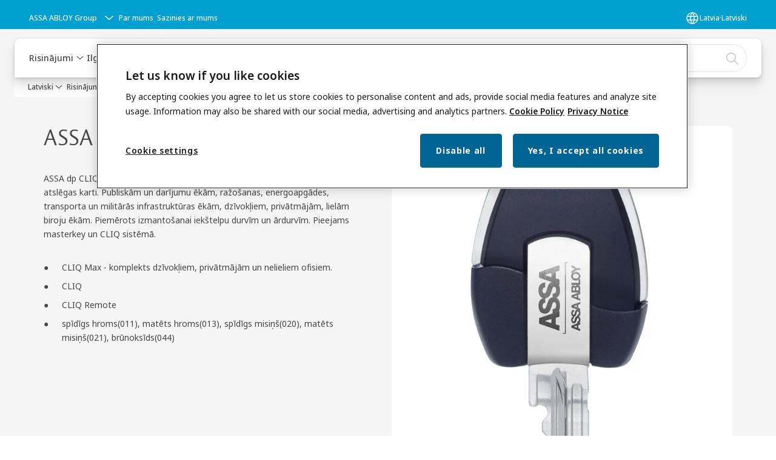

--- FILE ---
content_type: text/html; charset=utf-8
request_url: https://www.assaabloy.com/lv/lv/solutions/products/cylinders/assa-dp-cliq
body_size: 30007
content:
<!DOCTYPE html><html lang="lv" class="navigation-header  dropdown floating solid" style="--device-mobile: 360px; --device-mobile-lg: 576px; --device-tablet: 768px; --device-tablet-lg: 1024px; --device-laptop: 1280px; --device-laptop-lg: 1440px; --device-desktop: 1920px; --device-desktop-lg: 2560px; --grid-extended-max-width: 2288px; --topPaddingLocalizationBar: 0px; --vh: 7.32px;"><head>
  
  <meta name="viewport" content="width=device-width, initial-scale=1">

  <link rel="preconnect" href="https://gw-assets.assaabloy.com/">

  <meta charset="UTF-8">
  <link rel="icon" href="https://www.assaabloy.com/logo/assa-abloy-circle-favicon.ico">
  <title>ASSA dp CLIQ | ASSA ABLOY</title>
  <meta property="version" content="d20540d">
  <meta property="og:type" content="website">
  <meta property="og:title" content="ASSA dp CLIQ">
  
    <meta name="description" content="ASSA dp CLIQ">
    <meta property="og:description" content="ASSA dp CLIQ">
  
  <meta property="og:image" content="https://gw-assets.assaabloy.com/is/image/assaabloy/2525f-6-5assadpcliqseeria-2">
  
    <meta property="og:url" content="https://www.assaabloy.com/lv/lv/solutions/products/cylinders/assa-dp-cliq">
  
  
  <meta name="template" content="product-detail-page">
  
  
  
  
  
  <meta name="google-site-verification" content="srxj3UhjS6ARHeZ5p3W28SPZCH_EywrNoGNu0xex6yk">

  
  <meta name="addsearch-custom-field" data-type="text" content="title=ASSA dp CLIQ">
  <meta name="addsearch-custom-field" data-type="text" content="market_name=lv">
  <meta name="addsearch-custom-field" data-type="text" content="language_name=lv">
  <meta name="addsearch-custom-field" data-type="text" content="content_category=product">
  

  
  
    <link rel="canonical" href="https://www.assaabloy.com/lv/lv/solutions/products/cylinders/assa-dp-cliq">
    
      <link rel="alternate" hreflang="lv-lv" href="https://www.assaabloy.com/lv/lv/solutions/products/cylinders/assa-dp-cliq">
    
      <link rel="alternate" hreflang="en-lt" href="https://www.assaabloy.com/lt/en/solutions/products/cylinders/assa-dp-cliq">
    
      <link rel="alternate" hreflang="en-lv" href="https://www.assaabloy.com/lv/en/solutions/products/cylinders/assa-dp-cliq">
    
      <link rel="alternate" hreflang="en-ee" href="https://www.assaabloy.com/ee/en/solutions/products/cylinders/assa-dp-cliq">
    
      <link rel="alternate" hreflang="lt-lt" href="https://www.assaabloy.com/lt/lt/solutions/products/cylinders/assa-dp-cliq">
    
  


  
    
      <link rel="preload" as="image" fetchpriority="high" imagesrcset="https://gw-assets.assaabloy.com/is/image/assaabloy/2525f-6-5assadpcliqseeria-2?wid=752" href="https://gw-assets.assaabloy.com/is/image/assaabloy/2525f-6-5assadpcliqseeria-2?wid=752" media="(min-width: 1280px)">
    
      <link rel="preload" as="image" fetchpriority="high" imagesrcset="https://gw-assets.assaabloy.com/is/image/assaabloy/2525f-6-5assadpcliqseeria-2?wid=562" href="https://gw-assets.assaabloy.com/is/image/assaabloy/2525f-6-5assadpcliqseeria-2?wid=562" media="(min-width: 1024px) and (max-width: 1279.9px)">
    
      <link rel="preload" as="image" fetchpriority="high" imagesrcset="https://gw-assets.assaabloy.com/is/image/assaabloy/2525f-6-5assadpcliqseeria-2?wid=880" href="https://gw-assets.assaabloy.com/is/image/assaabloy/2525f-6-5assadpcliqseeria-2?wid=880" media="(min-width: 768px) and (max-width: 1023.9px)">
    
      <link rel="preload" as="image" fetchpriority="high" imagesrcset="https://gw-assets.assaabloy.com/is/image/assaabloy/2525f-6-5assadpcliqseeria-2?wid=720" href="https://gw-assets.assaabloy.com/is/image/assaabloy/2525f-6-5assadpcliqseeria-2?wid=720" media="(max-width: 767.9px)">
    
  

  
  <script async="" src="https://www.googletagmanager.com/gtm.js?id=GTM-P6G8W4L"></script><script async="" src="https://www.googletagmanager.com/gtm.js?id=GTM-WBWG4NJ"></script><script>
    if (!window.onecms) {
      window.onecms = {
        config: {
          site: {
            fadeInComponents: false,
            chinaSite: false,
            name: 'assaabloy.com',
            market: 'lv',
            language: 'lv',
            homePagePath: '\/lv\/lv',
            translationsUrl: '/rest/api/v1/translations.json\/lv\/lv',
            enableSessionStorageCache: true
          }
        },
        clientlibs: {}
      }
    }

    window.dataLayer = window.dataLayer || [];
    window.dataLayer.push({
  "googleAnalyticsTrackingId": "UA-17054491-1",
  "matomoSiteId": "47",
  "googleAnalytics4MeasurementId": "G-BJTFJZBFDE",
  "googleAnalyticsTrackingIdMarket": "UA-32723629-1",
  "googleAnalytics4MeasurementIdMarket": "G-9QPT570JGD",
  "matomoSiteIdMarket": "427",
  "siteDivision": "00"
});
    window.onecms.clientlibs.vendorJsUrl = '/etc.clientlibs/assa-abloy-onecms/clientlibs-generated/webcomponents/gw-group-vendor.lc-5078c809de859de0beffcf071f04b20d-lc.js';
    window.onecms.clientlibs.cookieBannerId = '58331170-9a17-4e4e-8e6d-e660c877713c';
    window.onecms.clientlibs.enableSentry = false;
    window.onecms.clientlibs.sentrySampleRate = '0.5';
    window.onecms.clientlibs.sentryTracesSampleRate = 0.1;
    window.onecms.clientlibs.environment = 'prod';
    window.onecms.clientlibs.isPublish = true;
    window.onecms.clientlibs.centralGtmContainerId = 'GTM-WBWG4NJ';
    window.onecms.clientlibs.featureFlagDivisionGtmPublish = true;
    window.onecms.clientlibs.divisionGtmContainerId = 'GTM-P6G8W4L';
    window.onecms.clientlibs.trackingEnabled = true;
    window.onecms.clientlibs.pageTracked = true;
    window.onecms.clientlibs.videoViewerScriptUrl = "https://gw-assets.assaabloy.com/s7viewers/html5/js/VideoViewer.js";
    window.onecms.clientlibs.interactiveImageScriptUrl = "https://gw-assets.assaabloy.com/s7viewers/html5/js/InteractiveImage.js";
  </script>
  

  
  
    
  
    <script defer="" src="/etc.clientlibs/assa-abloy-onecms/clientlibs/onecms-script-loader.lc-a0ba371bb76eda5838d458b576137ed7-lc.min.js"></script>

  

  
  
  

  
  
  

  
  

  
  
    <link rel="stylesheet" href="/etc.clientlibs/assa-abloy-onecms/clientlibs-generated/themes/global.lc-466f3515bb92ed3283624efe589bb67f-lc.min.css" type="text/css">
<link rel="stylesheet" href="/etc.clientlibs/assa-abloy-onecms/clientlibs-generated/themes/assa-abloy.lc-f4d3c0fbc7e9c05aa41cfafd0891afcd-lc.min.css" type="text/css">

  


  <style>
    :root{
  --font-family-body:Noto Sans;--font-family-heading:ASSA Vesta;
}

  </style>
  <style>
    
  </style>
  


  
  
  
    <link rel="stylesheet" href="/etc.clientlibs/assa-abloy-onecms/components/structure/page/v1/page/clientlibs/header-offset-ssr-variables.lc-af567384b6afc7df0896c6eff7f36e56-lc.min.css" type="text/css">

  

  
  
  
    <link rel="stylesheet" href="/etc.clientlibs/assa-abloy-onecms/components/content/webcomponents/gw-group-hero/v1/gw-group-hero/clientlibs/full-width.lc-be276eefaef0c8a8799b2a02d3564453-lc.min.css" type="text/css">

  

  
  
    <link rel="stylesheet" href="/etc.clientlibs/assa-abloy-onecms/components/content/webcomponents/gw-group-hero/v1/gw-group-hero/clientlibs/half-width.lc-478673bc22957984c8eb25209c4fec88-lc.min.css" type="text/css">

  

  
  
    <link rel="stylesheet" href="/etc.clientlibs/assa-abloy-onecms/components/content/webcomponents/gw-group-hero/v1/gw-group-hero/clientlibs/no-image.lc-2bd8a94df1270af2a1e8d29956e2e2ed-lc.min.css" type="text/css">

  

  
  
    <link rel="stylesheet" href="/etc.clientlibs/assa-abloy-onecms/components/content/server-side-hero-gallery/v1/server-side-hero-gallery/clientlibs/gallery.lc-688a42a1e0e9400c77fb37b21042e999-lc.min.css" type="text/css">

  

  

  

  



  
    <link rel="stylesheet" href="/etc.clientlibs/assa-abloy-onecms/clientlibs/grid.lc-5334516a308a40e7dd7b3c7a8ae96960-lc.min.css" type="text/css">

  


  
    
    

    

    
    
    

  

  
  <style>html.matomoHeatmap .welcome { max-height: 1000px; }
</style>


  <script type="application/ld+json">
    {"@context":"https://schema.org","@type":"BreadcrumbList","itemListElement":[{"position":1,"@type":"ListItem","name":"Latviski","item":"https://www.assaabloy.com/lv/lv"},{"position":2,"@type":"ListItem","name":"Product proxy"}]}
  </script>
  
<script async="" src="/etc.clientlibs/assa-abloy-onecms/clientlibs-generated/webcomponents/gw-group-wc-dependencies/resources/_d.webcomponents-ce.js"></script><script async="" src="/etc.clientlibs/assa-abloy-onecms/clientlibs-generated/webcomponents/gw-group-wc-dependencies/resources/_e.custom-elements-es5-adapter.js"></script><style data-styled="active" data-styled-version="5.3.6"></style><style data-styled="active" data-styled-version="5.3.6"></style><style data-styled="active" data-styled-version="5.3.6"></style><style data-styled="active" data-styled-version="5.3.6"></style></head>
<body class="product-detail-page page basicpage aa-light-theme" id="product-detail-page-4a77b1bc30" data-theme="light">



  




  



  


    
        
            <div class="toast gw-group-toast">

<gw-group-toast id="gw-group-toast-7169e79b5a" data-client-lib="/etc.clientlibs/assa-abloy-onecms/clientlibs-generated/webcomponents/gw-group-toast.lc-5e128e2219b475d68bec50ac91219e2e-lc.js"><div data-addsearch="exclude" aria-disabled="true" aria-label="" class="styles__Toast-sc-6j63c8-1 jFzVqZ toast-message-wrapper"><div data-addsearch="exclude" class="styles__Text-sc-6j63c8-0 bVYyKt label-sm"></div></div></gw-group-toast>


</div>

        
    
        
            <div class="header header-includer"><div class="site-header">
  <div class="site-header--nav-bar">
  



  <gw-group-nav-header data-client-lib="/etc.clientlibs/assa-abloy-onecms/clientlibs-generated/webcomponents/gw-group-nav-header.lc-50fdae76c315b70fb12ba04c958b096e-lc.js" content="[base64]/[base64]/[base64]/FocSrYmEuIFZpc2FtIGxpZGxhdWvEgSwgdG9zdGFycCB2aXPEgW0gaWVlamFzIHZpZXTEgW0sJm5ic3A7aXIgdGFzJm5ic3A7asSBYXRiYWxzdGEuIE3Fq3N1IHJpc2luxIFqdW1pIG5vZHJvxaFpbsSBcywga2EgdmlzYSBwxIFydmlldG/[base64]/[base64]/FoWluYSBwcmXEjXUgdW4gY2lsdsSTa3UgcGzFq3NtdSwgc3RhYmlsdSB0ZW1wZXJhdMWrcnUgdW4gcGVyc29uxIFsYSBkcm/[base64]/[base64]/[base64]/FoWFudS4gVmllc23Eq2zEq2JhcyBkcm/FocSrYmEgaXIgZGF1ZHogcGxhxaHEgWthIHBhciBhaWNpbm/[base64]/[base64]/[base64]/[base64]/[base64]/[base64]/[base64]/[base64]/[base64]"><header class="styles__Header-sc-z2fkzf-4 duMubh"><div id="a11y-skip-link" tabindex="0"><a href="#a11y-skip-link-target" class="styles__SkipLink-sc-z2fkzf-3 gsFJOs">jumpToMainContent</a></div><section class="styles__LocalizationBar-sc-1hz4oe4-0 exWNJw localization-bar"><div class="styles__Wrapper-sc-1hz4oe4-1 cmSxma"><div class="styles__RichText-sc-xvjmvq-0 hmabfT body-sm" id=""><div class="richtext_innerWrapper">It looks like you are visiting from a different region. Select your country or region for location-specific content.</div></div><div class="button aem-ie__cta"><button class="styles__Button-sc-18sij4a-0 dfPBON secondary-button label-md" aria-label="Palikt šajā vietnē" id="b1596366-c62f-4694-8429-638540474a38" role="button"><span id="4291a615-df13-4e72-89e9-38442d66bea6" class="styles__Label-sc-18sij4a-1 jKMGzI secondary-button label-md ">Stay on this site</span></button></div><div class="button aem-ie__cta"><a class="styles__Button-sc-18sij4a-0 hgOZrV label-md" aria-label="Go to Ireland" id="5182a1eb-5b41-40cb-9f96-e4c61c4eee4c" role="link" href="https://www.assaabloy.com/ie/en" target="_self" rel=""><span id="dd071636-981c-40a3-a34c-25fb1402c170" class="styles__Label-sc-18sij4a-1 jKMGzI label-md ">Go to Ireland</span><svg role="presentation" class="styles__Icon-sc-1u0rbjk-0 jbvmdd" width="24" height="24" viewBox="0 0 24 24" fill="none" xmlns="http://www.w3.org/2000/svg"><path d="M13.0323 19.0001C12.8361 19.0001 12.64 18.9275 12.4852 18.7719C12.1858 18.4711 12.1858 17.9732 12.4852 17.6724L17.3574 12.7767H4.77419C4.35097 12.7767 4 12.424 4 11.9988C4 11.5735 4.35097 11.2208 4.77419 11.2208H17.3574L12.4852 6.32512C12.1858 6.02432 12.1858 5.52645 12.4852 5.22566C12.7845 4.92486 13.28 4.92486 13.5794 5.22566L19.7729 11.449C19.8452 11.5216 19.9071 11.6046 19.9381 11.698C19.9794 11.7913 20 11.895 20 11.9988C20 12.1025 19.9794 12.2062 19.9381 12.2996C19.8968 12.3929 19.8452 12.4759 19.7729 12.5485L13.5794 18.7719C13.4245 18.9275 13.2284 19.0001 13.0323 19.0001Z" fill="#1A1A1A"></path></svg></a></div></div></section><section class="styles__Topbar-sc-1hzxovh-1 kwfcYP topbar"></section><div class="styles__Wrapper-sc-z2fkzf-0 gRutnU"><section class="styles__PrimaryNavigation-sc-z2fkzf-1 fwuttu primary-navigation"><div class="styles__Navigation-sc-x3fycp-0 gtjUfV nav-bar__navigation"><div class="styles__Menu-sc-x3fycp-1 gjkLMg"><button id="gw-group-nav-menu" aria-expanded="false" tabindex="0" class="styles__HamburgerButton-sc-gappku-0 hzYBsL hamburger-menu-button label-md" aria-haspopup="true" aria-controls="hamburger-menu"><div class="styles__HamburgerIcon-sc-gappku-2 kNocXF  hamburger-menu-button" role="presentation"><span class="hamburger-menu-button"></span><span class="hamburger-menu-button"></span><span class="hamburger-menu-button"></span></div><label class="styles__MenuLabel-sc-gappku-1 iEZJmn hamburger-menu-button sr-only">Izvēlne</label></button><nav aria-label="Galvenā izvēlne" class="styles__TopNavigation-sc-khrlvi-1 ksMHTH"></nav></div><div hidden="" style="position: absolute; pointer-events: none; z-index: 999; opacity: 0; transform: translateY(-16px); overflow: initial;"><div id="hamburger-menu" class="styles__HamburgerMenu-sc-1k5lid8-0 fGXaOn"><nav aria-labelledby="gw-group-nav-menu" class="styles__HamburgerNavigation-sc-1k5lid8-1 gblgCQ"><div class="styles__MobileNavigation-sc-1krcsdf-0 eYKYsB"><div id="mobile-subnavigation-menu-d79cb8124c" class="styles__SubNavigation-sc-1m33sy9-0 kyWyHs"><div class="button aem-ie__cta"><button class="styles__Button-sc-18sij4a-0 iBvPwi styles__BackButton-sc-1m33sy9-1 cjUYEL label-lg" aria-label="Atgriezties" id="49051fc0-5b75-4380-82b0-5253e21014bc" role="button"><svg role="presentation" class="styles__Icon-sc-1u0rbjk-0 jbvmdd leading-icon external" width="24" height="24" viewBox="0 0 24 24" fill="none" xmlns="http://www.w3.org/2000/svg"><path d="M13.0323 19.0001C12.8361 19.0001 12.64 18.9275 12.4852 18.7719C12.1858 18.4711 12.1858 17.9732 12.4852 17.6724L17.3574 12.7767H4.77419C4.35097 12.7767 4 12.424 4 11.9988C4 11.5735 4.35097 11.2208 4.77419 11.2208H17.3574L12.4852 6.32512C12.1858 6.02432 12.1858 5.52645 12.4852 5.22566C12.7845 4.92486 13.28 4.92486 13.5794 5.22566L19.7729 11.449C19.8452 11.5216 19.9071 11.6046 19.9381 11.698C19.9794 11.7913 20 11.895 20 11.9988C20 12.1025 19.9794 12.2062 19.9381 12.2996C19.8968 12.3929 19.8452 12.4759 19.7729 12.5485L13.5794 18.7719C13.4245 18.9275 13.2284 19.0001 13.0323 19.0001Z" fill="#1A1A1A"></path></svg><span id="020a8ebe-bd0e-4ca7-b2b4-b1a8797c141a" class="styles__Label-sc-18sij4a-1 jKMGzI styles__BackButton-sc-1m33sy9-1 cjUYEL label-lg ">Atgriezties</span></button></div><div class="styles__Menu-sc-1m33sy9-2 hpOFDI"><nav class="styles__TreeNavigation-sc-16eevtj-0 cpUXTX"><ul class="styles__List-sc-16eevtj-1 eJajLR"><li class="styles__ListItem-sc-16eevtj-2 ecezKi label-md"><div class="styles__Foldout-sc-1ar05l2-1 FjQZq"><div class="styles__FoldoutButton-sc-1ar05l2-2 jBJQPr" tabindex="-1"><div class="styles__Head-sc-1ar05l2-3 gBFOpZ"><div class="styles__Title-sc-1ar05l2-0 isvYZp"><a href="https://www.assaabloy.com/lv/lv/solutions/products" aria-label="Produkti" tabindex="0" aria-current="page">Produkti</a></div><button tabindex="0" aria-label="Produkti" aria-expanded="true" aria-controls="16b5d519-dee7-4bdb-8d7d-3af6cf9c5f7a" class="styles__FoldoutButtonIconWrapper-sc-1ar05l2-5 jvpuXd"><div class="sc-gswNZR hSoMdN"><svg role="presentation" class="styles__Icon-sc-1u0rbjk-0 jbvmdd chevron " width="24" height="24" viewBox="0 0 24 24" fill="none" xmlns="http://www.w3.org/2000/svg"><path d="M12 15C12.1971 15 12.3942 14.9346 12.5498 14.7946L18.7744 9.19273C19.0752 8.92197 19.0752 8.47382 18.7744 8.20307C18.4735 7.93231 17.9755 7.93231 17.6747 8.20307L12 13.3101L6.32531 8.20307C6.02445 7.93231 5.52649 7.93231 5.22564 8.20307C4.92479 8.47382 4.92479 8.92197 5.22564 9.19273L11.4502 14.7946C11.6058 14.9346 11.8029 15 12 15Z" fill="#1A1A1A"></path></svg></div></button></div></div><div class="sc-bcXHqe lgpqxq" style="height: auto;"><ul class="styles__List-sc-16eevtj-1 eJajLR"><li class="styles__ListItem-sc-16eevtj-2 ecezKi"><div class="button aem-ie__cta"><a class="styles__Button-sc-18sij4a-0 jVpOOk label-sm" aria-label="Piekļuves vadība" id="724643d4-bd04-4eab-b898-ccf5dbe9733f" role="link" href="https://www.assaabloy.com/lv/lv/solutions/products/access-control" target="_self" rel="" tabindex="-1"><span id="8cb77bef-a7dd-4c96-9bba-95cbd4113a32" class="styles__Label-sc-18sij4a-1 fcDSKM label-sm ">Piekļuves vadība</span><svg role="presentation" class="styles__Icon-sc-1u0rbjk-0 jbvmdd" width="24" height="24" viewBox="0 0 24 24" fill="none" xmlns="http://www.w3.org/2000/svg"><path d="M13.0323 19.0001C12.8361 19.0001 12.64 18.9275 12.4852 18.7719C12.1858 18.4711 12.1858 17.9732 12.4852 17.6724L17.3574 12.7767H4.77419C4.35097 12.7767 4 12.424 4 11.9988C4 11.5735 4.35097 11.2208 4.77419 11.2208H17.3574L12.4852 6.32512C12.1858 6.02432 12.1858 5.52645 12.4852 5.22566C12.7845 4.92486 13.28 4.92486 13.5794 5.22566L19.7729 11.449C19.8452 11.5216 19.9071 11.6046 19.9381 11.698C19.9794 11.7913 20 11.895 20 11.9988C20 12.1025 19.9794 12.2062 19.9381 12.2996C19.8968 12.3929 19.8452 12.4759 19.7729 12.5485L13.5794 18.7719C13.4245 18.9275 13.2284 19.0001 13.0323 19.0001Z" fill="#1A1A1A"></path></svg></a></div></li><li class="styles__ListItem-sc-16eevtj-2 iQBdWu"><div class="button aem-ie__cta"><a class="styles__Button-sc-18sij4a-0 jVpOOk label-sm" aria-label="Cilindri" id="96c08928-b99f-4666-b4dd-95334030186a" role="link" href="https://www.assaabloy.com/lv/lv/solutions/products/cylinders" target="_self" rel="" tabindex="-1"><span id="6fa40886-b796-49b7-a1ea-f306a171a335" class="styles__Label-sc-18sij4a-1 fcDSKM label-sm ">Cilindri</span><svg role="presentation" class="styles__Icon-sc-1u0rbjk-0 jbvmdd" width="24" height="24" viewBox="0 0 24 24" fill="none" xmlns="http://www.w3.org/2000/svg"><path d="M13.0323 19.0001C12.8361 19.0001 12.64 18.9275 12.4852 18.7719C12.1858 18.4711 12.1858 17.9732 12.4852 17.6724L17.3574 12.7767H4.77419C4.35097 12.7767 4 12.424 4 11.9988C4 11.5735 4.35097 11.2208 4.77419 11.2208H17.3574L12.4852 6.32512C12.1858 6.02432 12.1858 5.52645 12.4852 5.22566C12.7845 4.92486 13.28 4.92486 13.5794 5.22566L19.7729 11.449C19.8452 11.5216 19.9071 11.6046 19.9381 11.698C19.9794 11.7913 20 11.895 20 11.9988C20 12.1025 19.9794 12.2062 19.9381 12.2996C19.8968 12.3929 19.8452 12.4759 19.7729 12.5485L13.5794 18.7719C13.4245 18.9275 13.2284 19.0001 13.0323 19.0001Z" fill="#1A1A1A"></path></svg></a></div></li><li class="styles__ListItem-sc-16eevtj-2 ecezKi"><div class="button aem-ie__cta"><a class="styles__Button-sc-18sij4a-0 jVpOOk label-sm" aria-label="Durvju aizvērējs " id="8baa9bb2-87cc-42be-9079-557398e4fc87" role="link" href="https://www.assaabloy.com/lv/lv/solutions/products/door-closers" target="_self" rel="" tabindex="-1"><span id="6b66af62-c955-4172-b290-439f0febed12" class="styles__Label-sc-18sij4a-1 fcDSKM label-sm ">Durvju aizvērējs </span><svg role="presentation" class="styles__Icon-sc-1u0rbjk-0 jbvmdd" width="24" height="24" viewBox="0 0 24 24" fill="none" xmlns="http://www.w3.org/2000/svg"><path d="M13.0323 19.0001C12.8361 19.0001 12.64 18.9275 12.4852 18.7719C12.1858 18.4711 12.1858 17.9732 12.4852 17.6724L17.3574 12.7767H4.77419C4.35097 12.7767 4 12.424 4 11.9988C4 11.5735 4.35097 11.2208 4.77419 11.2208H17.3574L12.4852 6.32512C12.1858 6.02432 12.1858 5.52645 12.4852 5.22566C12.7845 4.92486 13.28 4.92486 13.5794 5.22566L19.7729 11.449C19.8452 11.5216 19.9071 11.6046 19.9381 11.698C19.9794 11.7913 20 11.895 20 11.9988C20 12.1025 19.9794 12.2062 19.9381 12.2996C19.8968 12.3929 19.8452 12.4759 19.7729 12.5485L13.5794 18.7719C13.4245 18.9275 13.2284 19.0001 13.0323 19.0001Z" fill="#1A1A1A"></path></svg></a></div></li><li class="styles__ListItem-sc-16eevtj-2 ecezKi"><div class="button aem-ie__cta"><a class="styles__Button-sc-18sij4a-0 jVpOOk label-sm" aria-label="Durvju rokturi " id="32223297-742c-4e16-8398-d4885bdd869b" role="link" href="https://www.assaabloy.com/lv/lv/solutions/products/durvju-rokturi-" target="_self" rel="" tabindex="-1"><span id="b59b9395-71ce-4e63-9920-69c80b3469ea" class="styles__Label-sc-18sij4a-1 fcDSKM label-sm ">Durvju rokturi </span><svg role="presentation" class="styles__Icon-sc-1u0rbjk-0 jbvmdd" width="24" height="24" viewBox="0 0 24 24" fill="none" xmlns="http://www.w3.org/2000/svg"><path d="M13.0323 19.0001C12.8361 19.0001 12.64 18.9275 12.4852 18.7719C12.1858 18.4711 12.1858 17.9732 12.4852 17.6724L17.3574 12.7767H4.77419C4.35097 12.7767 4 12.424 4 11.9988C4 11.5735 4.35097 11.2208 4.77419 11.2208H17.3574L12.4852 6.32512C12.1858 6.02432 12.1858 5.52645 12.4852 5.22566C12.7845 4.92486 13.28 4.92486 13.5794 5.22566L19.7729 11.449C19.8452 11.5216 19.9071 11.6046 19.9381 11.698C19.9794 11.7913 20 11.895 20 11.9988C20 12.1025 19.9794 12.2062 19.9381 12.2996C19.8968 12.3929 19.8452 12.4759 19.7729 12.5485L13.5794 18.7719C13.4245 18.9275 13.2284 19.0001 13.0323 19.0001Z" fill="#1A1A1A"></path></svg></a></div></li><li class="styles__ListItem-sc-16eevtj-2 ecezKi"><div class="button aem-ie__cta"><a class="styles__Button-sc-18sij4a-0 jVpOOk label-sm" aria-label="Elektriskās slēdzenes" id="e5c4f793-f651-455f-becc-c0f025129ebb" role="link" href="https://www.assaabloy.com/lv/lv/solutions/products/electric-strikes" target="_self" rel="" tabindex="-1"><span id="0503b5f2-b67d-4a67-9128-9719b00bf074" class="styles__Label-sc-18sij4a-1 fcDSKM label-sm ">Elektriskās slēdzenes</span><svg role="presentation" class="styles__Icon-sc-1u0rbjk-0 jbvmdd" width="24" height="24" viewBox="0 0 24 24" fill="none" xmlns="http://www.w3.org/2000/svg"><path d="M13.0323 19.0001C12.8361 19.0001 12.64 18.9275 12.4852 18.7719C12.1858 18.4711 12.1858 17.9732 12.4852 17.6724L17.3574 12.7767H4.77419C4.35097 12.7767 4 12.424 4 11.9988C4 11.5735 4.35097 11.2208 4.77419 11.2208H17.3574L12.4852 6.32512C12.1858 6.02432 12.1858 5.52645 12.4852 5.22566C12.7845 4.92486 13.28 4.92486 13.5794 5.22566L19.7729 11.449C19.8452 11.5216 19.9071 11.6046 19.9381 11.698C19.9794 11.7913 20 11.895 20 11.9988C20 12.1025 19.9794 12.2062 19.9381 12.2996C19.8968 12.3929 19.8452 12.4759 19.7729 12.5485L13.5794 18.7719C13.4245 18.9275 13.2284 19.0001 13.0323 19.0001Z" fill="#1A1A1A"></path></svg></a></div></li><li class="styles__ListItem-sc-16eevtj-2 ecezKi"><div class="button aem-ie__cta"><a class="styles__Button-sc-18sij4a-0 jVpOOk label-sm" aria-label="Evakuācijas izeju aprīkojums" id="6142d638-12dc-4df8-9e5e-28bb2edb8cd9" role="link" href="https://www.assaabloy.com/lv/lv/solutions/products/escape-route-technology" target="_self" rel="" tabindex="-1"><span id="0eb1d2bc-6760-4022-8c8f-1c66c651e0ac" class="styles__Label-sc-18sij4a-1 fcDSKM label-sm ">Evakuācijas izeju aprīkojums</span><svg role="presentation" class="styles__Icon-sc-1u0rbjk-0 jbvmdd" width="24" height="24" viewBox="0 0 24 24" fill="none" xmlns="http://www.w3.org/2000/svg"><path d="M13.0323 19.0001C12.8361 19.0001 12.64 18.9275 12.4852 18.7719C12.1858 18.4711 12.1858 17.9732 12.4852 17.6724L17.3574 12.7767H4.77419C4.35097 12.7767 4 12.424 4 11.9988C4 11.5735 4.35097 11.2208 4.77419 11.2208H17.3574L12.4852 6.32512C12.1858 6.02432 12.1858 5.52645 12.4852 5.22566C12.7845 4.92486 13.28 4.92486 13.5794 5.22566L19.7729 11.449C19.8452 11.5216 19.9071 11.6046 19.9381 11.698C19.9794 11.7913 20 11.895 20 11.9988C20 12.1025 19.9794 12.2062 19.9381 12.2996C19.8968 12.3929 19.8452 12.4759 19.7729 12.5485L13.5794 18.7719C13.4245 18.9275 13.2284 19.0001 13.0323 19.0001Z" fill="#1A1A1A"></path></svg></a></div></li><li class="styles__ListItem-sc-16eevtj-2 ecezKi"><div class="button aem-ie__cta"><a class="styles__Button-sc-18sij4a-0 jVpOOk label-sm" aria-label="Iekaļamās slēdzenes" id="04c4fb55-83fa-4ed1-b41c-670ce8d1d0b0" role="link" href="https://www.assaabloy.com/lv/lv/solutions/products/mortise-locks" target="_self" rel="" tabindex="-1"><span id="7a9d5dbe-61ed-438d-9b1f-408c4bc7fd2d" class="styles__Label-sc-18sij4a-1 fcDSKM label-sm ">Iekaļamās slēdzenes</span><svg role="presentation" class="styles__Icon-sc-1u0rbjk-0 jbvmdd" width="24" height="24" viewBox="0 0 24 24" fill="none" xmlns="http://www.w3.org/2000/svg"><path d="M13.0323 19.0001C12.8361 19.0001 12.64 18.9275 12.4852 18.7719C12.1858 18.4711 12.1858 17.9732 12.4852 17.6724L17.3574 12.7767H4.77419C4.35097 12.7767 4 12.424 4 11.9988C4 11.5735 4.35097 11.2208 4.77419 11.2208H17.3574L12.4852 6.32512C12.1858 6.02432 12.1858 5.52645 12.4852 5.22566C12.7845 4.92486 13.28 4.92486 13.5794 5.22566L19.7729 11.449C19.8452 11.5216 19.9071 11.6046 19.9381 11.698C19.9794 11.7913 20 11.895 20 11.9988C20 12.1025 19.9794 12.2062 19.9381 12.2996C19.8968 12.3929 19.8452 12.4759 19.7729 12.5485L13.5794 18.7719C13.4245 18.9275 13.2284 19.0001 13.0323 19.0001Z" fill="#1A1A1A"></path></svg></a></div></li><li class="styles__ListItem-sc-16eevtj-2 ecezKi"><div class="button aem-ie__cta"><a class="styles__Button-sc-18sij4a-0 jVpOOk label-sm" aria-label="Trauksmes izejas ierīce" id="4d87b0f7-268d-4573-bd7c-0dc614bf2988" role="link" href="https://www.assaabloy.com/lv/lv/solutions/products/panic-exit-device" target="_self" rel="" tabindex="-1"><span id="ec3c4f75-8d77-420b-b262-bd157faa045b" class="styles__Label-sc-18sij4a-1 fcDSKM label-sm ">Trauksmes izejas ierīce</span><svg role="presentation" class="styles__Icon-sc-1u0rbjk-0 jbvmdd" width="24" height="24" viewBox="0 0 24 24" fill="none" xmlns="http://www.w3.org/2000/svg"><path d="M13.0323 19.0001C12.8361 19.0001 12.64 18.9275 12.4852 18.7719C12.1858 18.4711 12.1858 17.9732 12.4852 17.6724L17.3574 12.7767H4.77419C4.35097 12.7767 4 12.424 4 11.9988C4 11.5735 4.35097 11.2208 4.77419 11.2208H17.3574L12.4852 6.32512C12.1858 6.02432 12.1858 5.52645 12.4852 5.22566C12.7845 4.92486 13.28 4.92486 13.5794 5.22566L19.7729 11.449C19.8452 11.5216 19.9071 11.6046 19.9381 11.698C19.9794 11.7913 20 11.895 20 11.9988C20 12.1025 19.9794 12.2062 19.9381 12.2996C19.8968 12.3929 19.8452 12.4759 19.7729 12.5485L13.5794 18.7719C13.4245 18.9275 13.2284 19.0001 13.0323 19.0001Z" fill="#1A1A1A"></path></svg></a></div></li></ul></div></div></li><li class="styles__ListItem-sc-16eevtj-2 ecezKi label-md"><div class="styles__Foldout-sc-1ar05l2-1 FjQZq"><div class="styles__FoldoutButton-sc-1ar05l2-2 jBJQPr" tabindex="-1"><div class="styles__Head-sc-1ar05l2-3 gBFOpZ"><div class="styles__Title-sc-1ar05l2-0 isvYZp"><a href="https://www.assaabloy.com/lv/lv/solutions/topics" aria-label="Risinājumi pa tēmām" tabindex="0" aria-current="page">Risinājumi pa tēmām</a></div><button tabindex="0" aria-label="Risinājumi pa tēmām" aria-expanded="false" aria-controls="e0353788-c095-4cb3-aef6-719df81e47f2" class="styles__FoldoutButtonIconWrapper-sc-1ar05l2-5 jvpuXd"><div class="sc-gswNZR gHFcqk"><svg role="presentation" class="styles__Icon-sc-1u0rbjk-0 jbvmdd chevron " width="24" height="24" viewBox="0 0 24 24" fill="none" xmlns="http://www.w3.org/2000/svg"><path d="M12 15C12.1971 15 12.3942 14.9346 12.5498 14.7946L18.7744 9.19273C19.0752 8.92197 19.0752 8.47382 18.7744 8.20307C18.4735 7.93231 17.9755 7.93231 17.6747 8.20307L12 13.3101L6.32531 8.20307C6.02445 7.93231 5.52649 7.93231 5.22564 8.20307C4.92479 8.47382 4.92479 8.92197 5.22564 9.19273L11.4502 14.7946C11.6058 14.9346 11.8029 15 12 15Z" fill="#1A1A1A"></path></svg></div></button></div></div><div class="sc-bcXHqe lgpqxq" style="height: 0px;"><ul class="styles__List-sc-16eevtj-1 eJajLR"><li class="styles__ListItem-sc-16eevtj-2 ecezKi"><div class="button aem-ie__cta"><a class="styles__Button-sc-18sij4a-0 jVpOOk label-sm" aria-label="Piekļuves kontrole" id="aab42007-6d09-417f-a3b8-a0f8564d43c8" role="link" href="https://www.assaabloy.com/lv/lv/solutions/topics/access-control" target="_self" rel="" tabindex="-1"><span id="8d2f6b73-b2c4-4fdb-9f73-be94e5ffaa29" class="styles__Label-sc-18sij4a-1 fcDSKM label-sm ">Piekļuves kontrole</span><svg role="presentation" class="styles__Icon-sc-1u0rbjk-0 jbvmdd" width="24" height="24" viewBox="0 0 24 24" fill="none" xmlns="http://www.w3.org/2000/svg"><path d="M13.0323 19.0001C12.8361 19.0001 12.64 18.9275 12.4852 18.7719C12.1858 18.4711 12.1858 17.9732 12.4852 17.6724L17.3574 12.7767H4.77419C4.35097 12.7767 4 12.424 4 11.9988C4 11.5735 4.35097 11.2208 4.77419 11.2208H17.3574L12.4852 6.32512C12.1858 6.02432 12.1858 5.52645 12.4852 5.22566C12.7845 4.92486 13.28 4.92486 13.5794 5.22566L19.7729 11.449C19.8452 11.5216 19.9071 11.6046 19.9381 11.698C19.9794 11.7913 20 11.895 20 11.9988C20 12.1025 19.9794 12.2062 19.9381 12.2996C19.8968 12.3929 19.8452 12.4759 19.7729 12.5485L13.5794 18.7719C13.4245 18.9275 13.2284 19.0001 13.0323 19.0001Z" fill="#1A1A1A"></path></svg></a></div></li><li class="styles__ListItem-sc-16eevtj-2 ecezKi"><div class="button aem-ie__cta"><a class="styles__Button-sc-18sij4a-0 jVpOOk label-sm" aria-label="Durvju aizvērēji" id="a62e38c4-410c-42ce-b964-d7a8cadabb88" role="link" href="https://www.assaabloy.com/lv/lv/solutions/topics/door-closers" target="_self" rel="" tabindex="-1"><span id="29bf91b7-48dd-4d95-a9da-314524ee7b73" class="styles__Label-sc-18sij4a-1 fcDSKM label-sm ">Durvju aizvērēji</span><svg role="presentation" class="styles__Icon-sc-1u0rbjk-0 jbvmdd" width="24" height="24" viewBox="0 0 24 24" fill="none" xmlns="http://www.w3.org/2000/svg"><path d="M13.0323 19.0001C12.8361 19.0001 12.64 18.9275 12.4852 18.7719C12.1858 18.4711 12.1858 17.9732 12.4852 17.6724L17.3574 12.7767H4.77419C4.35097 12.7767 4 12.424 4 11.9988C4 11.5735 4.35097 11.2208 4.77419 11.2208H17.3574L12.4852 6.32512C12.1858 6.02432 12.1858 5.52645 12.4852 5.22566C12.7845 4.92486 13.28 4.92486 13.5794 5.22566L19.7729 11.449C19.8452 11.5216 19.9071 11.6046 19.9381 11.698C19.9794 11.7913 20 11.895 20 11.9988C20 12.1025 19.9794 12.2062 19.9381 12.2996C19.8968 12.3929 19.8452 12.4759 19.7729 12.5485L13.5794 18.7719C13.4245 18.9275 13.2284 19.0001 13.0323 19.0001Z" fill="#1A1A1A"></path></svg></a></div></li><li class="styles__ListItem-sc-16eevtj-2 ecezKi"><div class="button aem-ie__cta"><a class="styles__Button-sc-18sij4a-0 jVpOOk label-sm" aria-label="BIM-Specifications" id="70c00f9d-aeb7-45f1-80ba-710e1926c280" role="link" href="https://www.assaabloy.com/lv/lv/solutions/topics/bim-specification" target="_self" rel="" tabindex="-1"><span id="741f883d-08af-4416-8238-9965d9538445" class="styles__Label-sc-18sij4a-1 fcDSKM label-sm ">BIM-Specifications</span><svg role="presentation" class="styles__Icon-sc-1u0rbjk-0 jbvmdd" width="24" height="24" viewBox="0 0 24 24" fill="none" xmlns="http://www.w3.org/2000/svg"><path d="M13.0323 19.0001C12.8361 19.0001 12.64 18.9275 12.4852 18.7719C12.1858 18.4711 12.1858 17.9732 12.4852 17.6724L17.3574 12.7767H4.77419C4.35097 12.7767 4 12.424 4 11.9988C4 11.5735 4.35097 11.2208 4.77419 11.2208H17.3574L12.4852 6.32512C12.1858 6.02432 12.1858 5.52645 12.4852 5.22566C12.7845 4.92486 13.28 4.92486 13.5794 5.22566L19.7729 11.449C19.8452 11.5216 19.9071 11.6046 19.9381 11.698C19.9794 11.7913 20 11.895 20 11.9988C20 12.1025 19.9794 12.2062 19.9381 12.2996C19.8968 12.3929 19.8452 12.4759 19.7729 12.5485L13.5794 18.7719C13.4245 18.9275 13.2284 19.0001 13.0323 19.0001Z" fill="#1A1A1A"></path></svg></a></div></li></ul></div></div></li><li class="styles__ListItem-sc-16eevtj-2 ecezKi label-md"><div class="styles__Foldout-sc-1ar05l2-1 FjQZq"><div class="styles__FoldoutButton-sc-1ar05l2-2 jBJQPr" tabindex="-1"><div class="styles__Head-sc-1ar05l2-3 gBFOpZ"><div class="styles__Title-sc-1ar05l2-0 isvYZp"><a href="https://www.assaabloy.com/lv/lv/solutions/industries" aria-label="Risinājumi ikvienai nozarei" tabindex="0" aria-current="page">Risinājumi ikvienai nozarei</a></div><button tabindex="0" aria-label="Risinājumi ikvienai nozarei" aria-expanded="false" aria-controls="6cd61881-a93f-4291-bff5-f09c74be82bb" class="styles__FoldoutButtonIconWrapper-sc-1ar05l2-5 jvpuXd"><div class="sc-gswNZR gHFcqk"><svg role="presentation" class="styles__Icon-sc-1u0rbjk-0 jbvmdd chevron " width="24" height="24" viewBox="0 0 24 24" fill="none" xmlns="http://www.w3.org/2000/svg"><path d="M12 15C12.1971 15 12.3942 14.9346 12.5498 14.7946L18.7744 9.19273C19.0752 8.92197 19.0752 8.47382 18.7744 8.20307C18.4735 7.93231 17.9755 7.93231 17.6747 8.20307L12 13.3101L6.32531 8.20307C6.02445 7.93231 5.52649 7.93231 5.22564 8.20307C4.92479 8.47382 4.92479 8.92197 5.22564 9.19273L11.4502 14.7946C11.6058 14.9346 11.8029 15 12 15Z" fill="#1A1A1A"></path></svg></div></button></div></div><div class="sc-bcXHqe lgpqxq" style="height: 0px;"><ul class="styles__List-sc-16eevtj-1 eJajLR"><li class="styles__ListItem-sc-16eevtj-2 ecezKi"><div class="button aem-ie__cta"><a class="styles__Button-sc-18sij4a-0 jVpOOk label-sm" aria-label="Aviācija" id="53b20623-aa6d-488f-993c-53c5e6a5e065" role="link" href="https://www.assaabloy.com/lv/lv/solutions/industries/aviation" target="_self" rel="" tabindex="-1"><span id="dcf7a005-f7b1-453f-a6ef-57b64a2fe388" class="styles__Label-sc-18sij4a-1 fcDSKM label-sm ">Aviācija</span><svg role="presentation" class="styles__Icon-sc-1u0rbjk-0 jbvmdd" width="24" height="24" viewBox="0 0 24 24" fill="none" xmlns="http://www.w3.org/2000/svg"><path d="M13.0323 19.0001C12.8361 19.0001 12.64 18.9275 12.4852 18.7719C12.1858 18.4711 12.1858 17.9732 12.4852 17.6724L17.3574 12.7767H4.77419C4.35097 12.7767 4 12.424 4 11.9988C4 11.5735 4.35097 11.2208 4.77419 11.2208H17.3574L12.4852 6.32512C12.1858 6.02432 12.1858 5.52645 12.4852 5.22566C12.7845 4.92486 13.28 4.92486 13.5794 5.22566L19.7729 11.449C19.8452 11.5216 19.9071 11.6046 19.9381 11.698C19.9794 11.7913 20 11.895 20 11.9988C20 12.1025 19.9794 12.2062 19.9381 12.2996C19.8968 12.3929 19.8452 12.4759 19.7729 12.5485L13.5794 18.7719C13.4245 18.9275 13.2284 19.0001 13.0323 19.0001Z" fill="#1A1A1A"></path></svg></a></div></li><li class="styles__ListItem-sc-16eevtj-2 ecezKi"><div class="button aem-ie__cta"><a class="styles__Button-sc-18sij4a-0 jVpOOk label-sm" aria-label="Izglītība" id="8964fa6b-6770-4fd3-94e5-492081ec7409" role="link" href="https://www.assaabloy.com/lv/lv/solutions/industries/education" target="_self" rel="" tabindex="-1"><span id="eb8ba309-2e6d-4dc6-ba90-1c51cc5a3f84" class="styles__Label-sc-18sij4a-1 fcDSKM label-sm ">Izglītība</span><svg role="presentation" class="styles__Icon-sc-1u0rbjk-0 jbvmdd" width="24" height="24" viewBox="0 0 24 24" fill="none" xmlns="http://www.w3.org/2000/svg"><path d="M13.0323 19.0001C12.8361 19.0001 12.64 18.9275 12.4852 18.7719C12.1858 18.4711 12.1858 17.9732 12.4852 17.6724L17.3574 12.7767H4.77419C4.35097 12.7767 4 12.424 4 11.9988C4 11.5735 4.35097 11.2208 4.77419 11.2208H17.3574L12.4852 6.32512C12.1858 6.02432 12.1858 5.52645 12.4852 5.22566C12.7845 4.92486 13.28 4.92486 13.5794 5.22566L19.7729 11.449C19.8452 11.5216 19.9071 11.6046 19.9381 11.698C19.9794 11.7913 20 11.895 20 11.9988C20 12.1025 19.9794 12.2062 19.9381 12.2996C19.8968 12.3929 19.8452 12.4759 19.7729 12.5485L13.5794 18.7719C13.4245 18.9275 13.2284 19.0001 13.0323 19.0001Z" fill="#1A1A1A"></path></svg></a></div></li><li class="styles__ListItem-sc-16eevtj-2 ecezKi"><div class="button aem-ie__cta"><a class="styles__Button-sc-18sij4a-0 jVpOOk label-sm" aria-label="Izplatīšana un loģistika" id="5a128b13-a498-40f3-b036-9da2fcfd6b37" role="link" href="https://www.assaabloy.com/lv/lv/solutions/industries/distribution-and-logistics" target="_self" rel="" tabindex="-1"><span id="2d18220f-e6ad-4af1-ad86-9cda3bebe92a" class="styles__Label-sc-18sij4a-1 fcDSKM label-sm ">Izplatīšana un loģistika</span><svg role="presentation" class="styles__Icon-sc-1u0rbjk-0 jbvmdd" width="24" height="24" viewBox="0 0 24 24" fill="none" xmlns="http://www.w3.org/2000/svg"><path d="M13.0323 19.0001C12.8361 19.0001 12.64 18.9275 12.4852 18.7719C12.1858 18.4711 12.1858 17.9732 12.4852 17.6724L17.3574 12.7767H4.77419C4.35097 12.7767 4 12.424 4 11.9988C4 11.5735 4.35097 11.2208 4.77419 11.2208H17.3574L12.4852 6.32512C12.1858 6.02432 12.1858 5.52645 12.4852 5.22566C12.7845 4.92486 13.28 4.92486 13.5794 5.22566L19.7729 11.449C19.8452 11.5216 19.9071 11.6046 19.9381 11.698C19.9794 11.7913 20 11.895 20 11.9988C20 12.1025 19.9794 12.2062 19.9381 12.2996C19.8968 12.3929 19.8452 12.4759 19.7729 12.5485L13.5794 18.7719C13.4245 18.9275 13.2284 19.0001 13.0323 19.0001Z" fill="#1A1A1A"></path></svg></a></div></li><li class="styles__ListItem-sc-16eevtj-2 ecezKi"><div class="button aem-ie__cta"><a class="styles__Button-sc-18sij4a-0 jVpOOk label-sm" aria-label="Izklaides un sabiedriskās telpas" id="b6dcd25e-c0a6-4a74-900e-17d26cdfa23a" role="link" href="https://www.assaabloy.com/lv/lv/solutions/industries/entertainment-and-public-facilities" target="_self" rel="" tabindex="-1"><span id="05e0a145-75b0-40ef-a805-61f62bf17173" class="styles__Label-sc-18sij4a-1 fcDSKM label-sm ">Izklaides un sabiedriskās telpas</span><svg role="presentation" class="styles__Icon-sc-1u0rbjk-0 jbvmdd" width="24" height="24" viewBox="0 0 24 24" fill="none" xmlns="http://www.w3.org/2000/svg"><path d="M13.0323 19.0001C12.8361 19.0001 12.64 18.9275 12.4852 18.7719C12.1858 18.4711 12.1858 17.9732 12.4852 17.6724L17.3574 12.7767H4.77419C4.35097 12.7767 4 12.424 4 11.9988C4 11.5735 4.35097 11.2208 4.77419 11.2208H17.3574L12.4852 6.32512C12.1858 6.02432 12.1858 5.52645 12.4852 5.22566C12.7845 4.92486 13.28 4.92486 13.5794 5.22566L19.7729 11.449C19.8452 11.5216 19.9071 11.6046 19.9381 11.698C19.9794 11.7913 20 11.895 20 11.9988C20 12.1025 19.9794 12.2062 19.9381 12.2996C19.8968 12.3929 19.8452 12.4759 19.7729 12.5485L13.5794 18.7719C13.4245 18.9275 13.2284 19.0001 13.0323 19.0001Z" fill="#1A1A1A"></path></svg></a></div></li><li class="styles__ListItem-sc-16eevtj-2 ecezKi"><div class="button aem-ie__cta"><a class="styles__Button-sc-18sij4a-0 jVpOOk label-sm" aria-label="Finanšu un banku iestādes" id="ca808750-8e93-4688-9821-c8889ce5237a" role="link" href="https://www.assaabloy.com/lv/lv/solutions/industries/finance-and-banking" target="_self" rel="" tabindex="-1"><span id="1da816e6-e26a-40ba-bdf3-7ede1b3683a2" class="styles__Label-sc-18sij4a-1 fcDSKM label-sm ">Finanšu un banku iestādes</span><svg role="presentation" class="styles__Icon-sc-1u0rbjk-0 jbvmdd" width="24" height="24" viewBox="0 0 24 24" fill="none" xmlns="http://www.w3.org/2000/svg"><path d="M13.0323 19.0001C12.8361 19.0001 12.64 18.9275 12.4852 18.7719C12.1858 18.4711 12.1858 17.9732 12.4852 17.6724L17.3574 12.7767H4.77419C4.35097 12.7767 4 12.424 4 11.9988C4 11.5735 4.35097 11.2208 4.77419 11.2208H17.3574L12.4852 6.32512C12.1858 6.02432 12.1858 5.52645 12.4852 5.22566C12.7845 4.92486 13.28 4.92486 13.5794 5.22566L19.7729 11.449C19.8452 11.5216 19.9071 11.6046 19.9381 11.698C19.9794 11.7913 20 11.895 20 11.9988C20 12.1025 19.9794 12.2062 19.9381 12.2996C19.8968 12.3929 19.8452 12.4759 19.7729 12.5485L13.5794 18.7719C13.4245 18.9275 13.2284 19.0001 13.0323 19.0001Z" fill="#1A1A1A"></path></svg></a></div></li><li class="styles__ListItem-sc-16eevtj-2 ecezKi"><div class="button aem-ie__cta"><a class="styles__Button-sc-18sij4a-0 jVpOOk label-sm" aria-label="Valdība un militārie spēki" id="abe307d5-43e4-4fa9-92ff-e07a3cb95d81" role="link" href="https://www.assaabloy.com/lv/lv/solutions/industries/government-and-military" target="_self" rel="" tabindex="-1"><span id="3092abf7-0ebf-4b5d-9416-f442b91cd1e4" class="styles__Label-sc-18sij4a-1 fcDSKM label-sm ">Valdība un militārie spēki</span><svg role="presentation" class="styles__Icon-sc-1u0rbjk-0 jbvmdd" width="24" height="24" viewBox="0 0 24 24" fill="none" xmlns="http://www.w3.org/2000/svg"><path d="M13.0323 19.0001C12.8361 19.0001 12.64 18.9275 12.4852 18.7719C12.1858 18.4711 12.1858 17.9732 12.4852 17.6724L17.3574 12.7767H4.77419C4.35097 12.7767 4 12.424 4 11.9988C4 11.5735 4.35097 11.2208 4.77419 11.2208H17.3574L12.4852 6.32512C12.1858 6.02432 12.1858 5.52645 12.4852 5.22566C12.7845 4.92486 13.28 4.92486 13.5794 5.22566L19.7729 11.449C19.8452 11.5216 19.9071 11.6046 19.9381 11.698C19.9794 11.7913 20 11.895 20 11.9988C20 12.1025 19.9794 12.2062 19.9381 12.2996C19.8968 12.3929 19.8452 12.4759 19.7729 12.5485L13.5794 18.7719C13.4245 18.9275 13.2284 19.0001 13.0323 19.0001Z" fill="#1A1A1A"></path></svg></a></div></li><li class="styles__ListItem-sc-16eevtj-2 ecezKi"><div class="button aem-ie__cta"><a class="styles__Button-sc-18sij4a-0 jVpOOk label-sm" aria-label="Veselības aprūpe" id="4f4975b4-d820-400c-91d0-92b051d1b267" role="link" href="https://www.assaabloy.com/lv/lv/solutions/industries/healthcare" target="_self" rel="" tabindex="-1"><span id="9a2601c2-0eb4-4cc7-813e-045acc1141d7" class="styles__Label-sc-18sij4a-1 fcDSKM label-sm ">Veselības aprūpe</span><svg role="presentation" class="styles__Icon-sc-1u0rbjk-0 jbvmdd" width="24" height="24" viewBox="0 0 24 24" fill="none" xmlns="http://www.w3.org/2000/svg"><path d="M13.0323 19.0001C12.8361 19.0001 12.64 18.9275 12.4852 18.7719C12.1858 18.4711 12.1858 17.9732 12.4852 17.6724L17.3574 12.7767H4.77419C4.35097 12.7767 4 12.424 4 11.9988C4 11.5735 4.35097 11.2208 4.77419 11.2208H17.3574L12.4852 6.32512C12.1858 6.02432 12.1858 5.52645 12.4852 5.22566C12.7845 4.92486 13.28 4.92486 13.5794 5.22566L19.7729 11.449C19.8452 11.5216 19.9071 11.6046 19.9381 11.698C19.9794 11.7913 20 11.895 20 11.9988C20 12.1025 19.9794 12.2062 19.9381 12.2996C19.8968 12.3929 19.8452 12.4759 19.7729 12.5485L13.5794 18.7719C13.4245 18.9275 13.2284 19.0001 13.0323 19.0001Z" fill="#1A1A1A"></path></svg></a></div></li><li class="styles__ListItem-sc-16eevtj-2 ecezKi"><div class="button aem-ie__cta"><a class="styles__Button-sc-18sij4a-0 jVpOOk label-sm" aria-label="Viesmīlība" id="fee2a0b0-d956-4bda-b798-d23d17f14725" role="link" href="https://www.assaabloy.com/lv/lv/solutions/industries/hospitality" target="_self" rel="" tabindex="-1"><span id="0ddf1c1a-62dd-47ee-9bdb-899b1435f6c2" class="styles__Label-sc-18sij4a-1 fcDSKM label-sm ">Viesmīlība</span><svg role="presentation" class="styles__Icon-sc-1u0rbjk-0 jbvmdd" width="24" height="24" viewBox="0 0 24 24" fill="none" xmlns="http://www.w3.org/2000/svg"><path d="M13.0323 19.0001C12.8361 19.0001 12.64 18.9275 12.4852 18.7719C12.1858 18.4711 12.1858 17.9732 12.4852 17.6724L17.3574 12.7767H4.77419C4.35097 12.7767 4 12.424 4 11.9988C4 11.5735 4.35097 11.2208 4.77419 11.2208H17.3574L12.4852 6.32512C12.1858 6.02432 12.1858 5.52645 12.4852 5.22566C12.7845 4.92486 13.28 4.92486 13.5794 5.22566L19.7729 11.449C19.8452 11.5216 19.9071 11.6046 19.9381 11.698C19.9794 11.7913 20 11.895 20 11.9988C20 12.1025 19.9794 12.2062 19.9381 12.2996C19.8968 12.3929 19.8452 12.4759 19.7729 12.5485L13.5794 18.7719C13.4245 18.9275 13.2284 19.0001 13.0323 19.0001Z" fill="#1A1A1A"></path></svg></a></div></li><li class="styles__ListItem-sc-16eevtj-2 ecezKi"><div class="button aem-ie__cta"><a class="styles__Button-sc-18sij4a-0 jVpOOk label-sm" aria-label="Rūpniecība un ražošana" id="30f78eb8-f475-493b-9e0d-7e69f2a11327" role="link" href="https://www.assaabloy.com/lv/lv/solutions/industries/industry-and-manufacturing" target="_self" rel="" tabindex="-1"><span id="686921e2-6632-4f63-a6b3-e28173ae73b4" class="styles__Label-sc-18sij4a-1 fcDSKM label-sm ">Rūpniecība un ražošana</span><svg role="presentation" class="styles__Icon-sc-1u0rbjk-0 jbvmdd" width="24" height="24" viewBox="0 0 24 24" fill="none" xmlns="http://www.w3.org/2000/svg"><path d="M13.0323 19.0001C12.8361 19.0001 12.64 18.9275 12.4852 18.7719C12.1858 18.4711 12.1858 17.9732 12.4852 17.6724L17.3574 12.7767H4.77419C4.35097 12.7767 4 12.424 4 11.9988C4 11.5735 4.35097 11.2208 4.77419 11.2208H17.3574L12.4852 6.32512C12.1858 6.02432 12.1858 5.52645 12.4852 5.22566C12.7845 4.92486 13.28 4.92486 13.5794 5.22566L19.7729 11.449C19.8452 11.5216 19.9071 11.6046 19.9381 11.698C19.9794 11.7913 20 11.895 20 11.9988C20 12.1025 19.9794 12.2062 19.9381 12.2996C19.8968 12.3929 19.8452 12.4759 19.7729 12.5485L13.5794 18.7719C13.4245 18.9275 13.2284 19.0001 13.0323 19.0001Z" fill="#1A1A1A"></path></svg></a></div></li><li class="styles__ListItem-sc-16eevtj-2 ecezKi"><div class="button aem-ie__cta"><a class="styles__Button-sc-18sij4a-0 jVpOOk label-sm" aria-label="Kalnrūpniecība" id="95b4b5c8-5165-4ba8-8cdd-1b8593a3425e" role="link" href="https://www.assaabloy.com/lv/lv/solutions/industries/mining" target="_self" rel="" tabindex="-1"><span id="79b26342-f610-4bbd-adaa-980ac8484068" class="styles__Label-sc-18sij4a-1 fcDSKM label-sm ">Kalnrūpniecība</span><svg role="presentation" class="styles__Icon-sc-1u0rbjk-0 jbvmdd" width="24" height="24" viewBox="0 0 24 24" fill="none" xmlns="http://www.w3.org/2000/svg"><path d="M13.0323 19.0001C12.8361 19.0001 12.64 18.9275 12.4852 18.7719C12.1858 18.4711 12.1858 17.9732 12.4852 17.6724L17.3574 12.7767H4.77419C4.35097 12.7767 4 12.424 4 11.9988C4 11.5735 4.35097 11.2208 4.77419 11.2208H17.3574L12.4852 6.32512C12.1858 6.02432 12.1858 5.52645 12.4852 5.22566C12.7845 4.92486 13.28 4.92486 13.5794 5.22566L19.7729 11.449C19.8452 11.5216 19.9071 11.6046 19.9381 11.698C19.9794 11.7913 20 11.895 20 11.9988C20 12.1025 19.9794 12.2062 19.9381 12.2996C19.8968 12.3929 19.8452 12.4759 19.7729 12.5485L13.5794 18.7719C13.4245 18.9275 13.2284 19.0001 13.0323 19.0001Z" fill="#1A1A1A"></path></svg></a></div></li><li class="styles__ListItem-sc-16eevtj-2 ecezKi"><div class="button aem-ie__cta"><a class="styles__Button-sc-18sij4a-0 jVpOOk label-sm" aria-label="Birojs un uzņēmums" id="a8396ed1-6cfa-44c0-bd5c-eb86e2d7070a" role="link" href="https://www.assaabloy.com/lv/lv/solutions/industries/office-and-enterprise" target="_self" rel="" tabindex="-1"><span id="57e076e0-04e1-4698-acaa-6b048af5600d" class="styles__Label-sc-18sij4a-1 fcDSKM label-sm ">Birojs un uzņēmums</span><svg role="presentation" class="styles__Icon-sc-1u0rbjk-0 jbvmdd" width="24" height="24" viewBox="0 0 24 24" fill="none" xmlns="http://www.w3.org/2000/svg"><path d="M13.0323 19.0001C12.8361 19.0001 12.64 18.9275 12.4852 18.7719C12.1858 18.4711 12.1858 17.9732 12.4852 17.6724L17.3574 12.7767H4.77419C4.35097 12.7767 4 12.424 4 11.9988C4 11.5735 4.35097 11.2208 4.77419 11.2208H17.3574L12.4852 6.32512C12.1858 6.02432 12.1858 5.52645 12.4852 5.22566C12.7845 4.92486 13.28 4.92486 13.5794 5.22566L19.7729 11.449C19.8452 11.5216 19.9071 11.6046 19.9381 11.698C19.9794 11.7913 20 11.895 20 11.9988C20 12.1025 19.9794 12.2062 19.9381 12.2996C19.8968 12.3929 19.8452 12.4759 19.7729 12.5485L13.5794 18.7719C13.4245 18.9275 13.2284 19.0001 13.0323 19.0001Z" fill="#1A1A1A"></path></svg></a></div></li><li class="styles__ListItem-sc-16eevtj-2 ecezKi"><div class="button aem-ie__cta"><a class="styles__Button-sc-18sij4a-0 jVpOOk label-sm" aria-label="Dzīvojamās ēkas" id="a071eea1-c893-40d6-851d-21df515ac030" role="link" href="https://www.assaabloy.com/lv/lv/solutions/industries/residential" target="_self" rel="" tabindex="-1"><span id="0f3b1d43-9066-4cc8-9a21-12e5e4428cd4" class="styles__Label-sc-18sij4a-1 fcDSKM label-sm ">Dzīvojamās ēkas</span><svg role="presentation" class="styles__Icon-sc-1u0rbjk-0 jbvmdd" width="24" height="24" viewBox="0 0 24 24" fill="none" xmlns="http://www.w3.org/2000/svg"><path d="M13.0323 19.0001C12.8361 19.0001 12.64 18.9275 12.4852 18.7719C12.1858 18.4711 12.1858 17.9732 12.4852 17.6724L17.3574 12.7767H4.77419C4.35097 12.7767 4 12.424 4 11.9988C4 11.5735 4.35097 11.2208 4.77419 11.2208H17.3574L12.4852 6.32512C12.1858 6.02432 12.1858 5.52645 12.4852 5.22566C12.7845 4.92486 13.28 4.92486 13.5794 5.22566L19.7729 11.449C19.8452 11.5216 19.9071 11.6046 19.9381 11.698C19.9794 11.7913 20 11.895 20 11.9988C20 12.1025 19.9794 12.2062 19.9381 12.2996C19.8968 12.3929 19.8452 12.4759 19.7729 12.5485L13.5794 18.7719C13.4245 18.9275 13.2284 19.0001 13.0323 19.0001Z" fill="#1A1A1A"></path></svg></a></div></li><li class="styles__ListItem-sc-16eevtj-2 ecezKi"><div class="button aem-ie__cta"><a class="styles__Button-sc-18sij4a-0 jVpOOk label-sm" aria-label="Mazumtirdzniecība" id="63e04b30-8c83-4019-8ed8-cdad86e7507f" role="link" href="https://www.assaabloy.com/lv/lv/solutions/industries/retail" target="_self" rel="" tabindex="-1"><span id="c85be1f7-b3a1-40e4-8a09-769ccdbee762" class="styles__Label-sc-18sij4a-1 fcDSKM label-sm ">Mazumtirdzniecība</span><svg role="presentation" class="styles__Icon-sc-1u0rbjk-0 jbvmdd" width="24" height="24" viewBox="0 0 24 24" fill="none" xmlns="http://www.w3.org/2000/svg"><path d="M13.0323 19.0001C12.8361 19.0001 12.64 18.9275 12.4852 18.7719C12.1858 18.4711 12.1858 17.9732 12.4852 17.6724L17.3574 12.7767H4.77419C4.35097 12.7767 4 12.424 4 11.9988C4 11.5735 4.35097 11.2208 4.77419 11.2208H17.3574L12.4852 6.32512C12.1858 6.02432 12.1858 5.52645 12.4852 5.22566C12.7845 4.92486 13.28 4.92486 13.5794 5.22566L19.7729 11.449C19.8452 11.5216 19.9071 11.6046 19.9381 11.698C19.9794 11.7913 20 11.895 20 11.9988C20 12.1025 19.9794 12.2062 19.9381 12.2996C19.8968 12.3929 19.8452 12.4759 19.7729 12.5485L13.5794 18.7719C13.4245 18.9275 13.2284 19.0001 13.0323 19.0001Z" fill="#1A1A1A"></path></svg></a></div></li><li class="styles__ListItem-sc-16eevtj-2 ecezKi"><div class="button aem-ie__cta"><a class="styles__Button-sc-18sij4a-0 jVpOOk label-sm" aria-label="Kuģu būvētavas" id="8d126f82-8fda-41c6-b2ed-894393c84e83" role="link" href="https://www.assaabloy.com/lv/lv/solutions/industries/shipyards" target="_self" rel="" tabindex="-1"><span id="a2f222a9-71bd-49e0-ba9c-e2efd24446f2" class="styles__Label-sc-18sij4a-1 fcDSKM label-sm ">Kuģu būvētavas</span><svg role="presentation" class="styles__Icon-sc-1u0rbjk-0 jbvmdd" width="24" height="24" viewBox="0 0 24 24" fill="none" xmlns="http://www.w3.org/2000/svg"><path d="M13.0323 19.0001C12.8361 19.0001 12.64 18.9275 12.4852 18.7719C12.1858 18.4711 12.1858 17.9732 12.4852 17.6724L17.3574 12.7767H4.77419C4.35097 12.7767 4 12.424 4 11.9988C4 11.5735 4.35097 11.2208 4.77419 11.2208H17.3574L12.4852 6.32512C12.1858 6.02432 12.1858 5.52645 12.4852 5.22566C12.7845 4.92486 13.28 4.92486 13.5794 5.22566L19.7729 11.449C19.8452 11.5216 19.9071 11.6046 19.9381 11.698C19.9794 11.7913 20 11.895 20 11.9988C20 12.1025 19.9794 12.2062 19.9381 12.2996C19.8968 12.3929 19.8452 12.4759 19.7729 12.5485L13.5794 18.7719C13.4245 18.9275 13.2284 19.0001 13.0323 19.0001Z" fill="#1A1A1A"></path></svg></a></div></li><li class="styles__ListItem-sc-16eevtj-2 ecezKi"><div class="button aem-ie__cta"><a class="styles__Button-sc-18sij4a-0 jVpOOk label-sm" aria-label="Transports" id="63f448ac-79c4-4047-8ada-7152f49e8a7b" role="link" href="https://www.assaabloy.com/lv/lv/solutions/industries/transportation" target="_self" rel="" tabindex="-1"><span id="059993d6-41c8-4970-8fe4-d168fa047163" class="styles__Label-sc-18sij4a-1 fcDSKM label-sm ">Transports</span><svg role="presentation" class="styles__Icon-sc-1u0rbjk-0 jbvmdd" width="24" height="24" viewBox="0 0 24 24" fill="none" xmlns="http://www.w3.org/2000/svg"><path d="M13.0323 19.0001C12.8361 19.0001 12.64 18.9275 12.4852 18.7719C12.1858 18.4711 12.1858 17.9732 12.4852 17.6724L17.3574 12.7767H4.77419C4.35097 12.7767 4 12.424 4 11.9988C4 11.5735 4.35097 11.2208 4.77419 11.2208H17.3574L12.4852 6.32512C12.1858 6.02432 12.1858 5.52645 12.4852 5.22566C12.7845 4.92486 13.28 4.92486 13.5794 5.22566L19.7729 11.449C19.8452 11.5216 19.9071 11.6046 19.9381 11.698C19.9794 11.7913 20 11.895 20 11.9988C20 12.1025 19.9794 12.2062 19.9381 12.2996C19.8968 12.3929 19.8452 12.4759 19.7729 12.5485L13.5794 18.7719C13.4245 18.9275 13.2284 19.0001 13.0323 19.0001Z" fill="#1A1A1A"></path></svg></a></div></li></ul></div></div></li></ul></nav></div></div></div></nav></div></div></div><div class="styles__Logotype-sc-hktp9h-0 hSeqPU"><div class="styles__ImageWrapper-sc-h9y1a8-0 eeKpvr"><a href="https://www.assaabloy.com/lv/lv" id="page-logo"><div class="styles__Image-sc-h9y1a8-1 gyRPfV"><picture class="styles__FullPicture-sc-h9y1a8-3 jfRrWj"><img id="page-logo" src="https://gw-assets.assaabloy.com/is/image/assaabloy/assa-abloy-black-logo?wid=1626&amp;hei=225&amp;fmt=png-alpha" srcset="" alt="ASSA ABLOY" loading="lazy" sizes="(min-width: 1024px) 33vw, 50vw" width="auto" height="auto" aria-label="assaabloy.com Sākums" class="styles__FullImage-sc-h9y1a8-2 OmrEl"></picture></div></a></div></div><div class="styles__RightSideWrapper-sc-z2fkzf-2 dsQtJS"><div class="styles__SearchBar-sc-shxt5d-5 dViMtp"><div class="styles__InputWrapper-sc-shxt5d-0 hqjvkO"><form role="search" class="styles__SearchBarInput-sc-shxt5d-4 erlPwq"><input type="search" placeholder="Meklēšana" aria-label="Meklēt šajā vietnē" name="search-bar-input" role="combobox" aria-controls="search-results" aria-expanded="false" class="styles__InputText-sc-shxt5d-3 TgjqR" value=""><button class="styles__SearchIcon-sc-shxt5d-1 jHQpMW magnifying-glas" aria-label="Meklēšana" type="button"><svg role="presentation" class="styles__Icon-sc-1u0rbjk-0 jbvmdd" width="24" height="24" viewBox="0 0 24 24" fill="none" xmlns="http://www.w3.org/2000/svg"><path d="M21.7668 20.6874L16.0766 14.9962C16.579 14.3912 16.9789 13.7144 17.2762 12.9864C17.676 12.0224 17.8811 10.997 17.8811 9.94078C17.8811 8.88458 17.676 7.86939 17.2762 6.89522C16.8763 5.92105 16.2919 5.05967 15.5538 4.32135C14.8156 3.58303 13.9441 2.99853 12.9804 2.59861C11.0529 1.79876 8.8384 1.79876 6.90068 2.60886C5.92669 3.00879 5.06549 3.59329 4.32731 4.33161C3.58913 5.06993 3.00474 5.94156 2.6049 6.90547C2.20505 7.87964 2 8.89483 2 9.95104C2 11.0072 2.20505 12.0224 2.6049 12.9966C3.00474 13.9708 3.58913 14.8321 4.32731 15.5705C5.06549 16.3088 5.93695 16.8933 6.90068 17.2932C7.86441 17.6931 8.88966 17.8982 9.94566 17.8982C11.0017 17.8982 12.0167 17.6931 12.9906 17.2932C13.7186 16.9856 14.3952 16.5857 15.0001 16.0832L20.6902 21.7744C20.844 21.9282 21.0388 22 21.2336 22C21.4284 22 21.6232 21.9282 21.777 21.7744C22.0743 21.477 22.0743 20.9848 21.777 20.6874H21.7668ZM12.396 15.8678C10.8376 16.5139 9.0537 16.5139 7.49532 15.8678C6.71613 15.5397 6.01897 15.0783 5.41407 14.4835C4.80918 13.8887 4.34781 13.1914 4.02999 12.4018C3.70191 11.6225 3.53787 10.7919 3.53787 9.95104C3.53787 9.11018 3.70191 8.27957 4.02999 7.50023C4.35807 6.72089 4.81943 6.02359 5.41407 5.41858C6.00871 4.81357 6.71613 4.35212 7.49532 4.03423C8.27451 3.70609 9.10496 3.54202 9.94566 3.54202C10.7864 3.54202 11.6168 3.70609 12.396 4.03423C13.1752 4.36237 13.8724 4.82382 14.4773 5.42883C15.0719 6.02359 15.5435 6.72089 15.8716 7.51048C16.1997 8.28982 16.3637 9.11018 16.3637 9.96129C16.3637 10.8124 16.1997 11.6328 15.8716 12.4121C15.5435 13.1914 15.0821 13.8887 14.4875 14.4938C13.8929 15.0885 13.1957 15.5602 12.4063 15.8884L12.396 15.8678Z" fill="#1A1A1A"></path></svg></button><button aria-label="Reset search field" type="button" class="styles__ClearButton-sc-shxt5d-2 gJQJgT"><svg role="presentation" class="styles__Icon-sc-1u0rbjk-0 jbvmdd" width="24" height="24" viewBox="0 0 24 24" fill="none" xmlns="http://www.w3.org/2000/svg"><path d="M18.0582 18.9744C17.8545 18.9744 17.6509 18.8718 17.5491 18.7692L11.9491 13.1282L6.34909 18.7692C6.04364 19.0769 5.53455 19.0769 5.22909 18.7692C4.92364 18.4615 4.92364 17.9487 5.22909 17.641L10.8291 12L5.33091 6.35897C5.02545 6.05128 5.02545 5.53846 5.33091 5.23077C5.63636 4.92308 6.14545 4.92308 6.45091 5.23077L12.0509 10.8718L17.6509 5.23077C17.9564 4.92308 18.4655 4.92308 18.7709 5.23077C19.0764 5.53846 19.0764 6.05128 18.7709 6.35897L13.0691 12L18.6691 17.641C18.9745 17.9487 18.9745 18.4615 18.6691 18.7692C18.4655 18.8718 18.2618 18.9744 18.0582 18.9744Z" fill="#1A1A1A"></path></svg></button></form></div></div></div></section><nav aria-label="Uzvedinājums"><ul class="styles__Breadcrumbs-sc-l06ea9-0 lcccSb"><li class="styles__BreadCrumb-sc-l06ea9-1 ghCssq"><div class="button aem-ie__cta"><a class="styles__Button-sc-18sij4a-0 jznSEO label-sm" aria-label="Produkti" id="a6ca112c-2427-442a-a92d-81604b305a27" role="link" href="https://www.assaabloy.com/lv/lv/solutions/products" target="_self" rel=""><span id="73b2aa31-3e1d-47f4-a505-eaa753897c97" class="styles__Label-sc-18sij4a-1 fcDSKM label-sm ">Produkti</span><svg role="presentation" class="styles__Icon-sc-1u0rbjk-0 jbvmdd chevron " width="24" height="24" viewBox="0 0 24 24" fill="none" xmlns="http://www.w3.org/2000/svg"><path d="M12 15C12.1971 15 12.3942 14.9346 12.5498 14.7946L18.7744 9.19273C19.0752 8.92197 19.0752 8.47382 18.7744 8.20307C18.4735 7.93231 17.9755 7.93231 17.6747 8.20307L12 13.3101L6.32531 8.20307C6.02445 7.93231 5.52649 7.93231 5.22564 8.20307C4.92479 8.47382 4.92479 8.92197 5.22564 9.19273L11.4502 14.7946C11.6058 14.9346 11.8029 15 12 15Z" fill="#1A1A1A"></path></svg></a></div></li><li class="styles__BreadCrumb-sc-l06ea9-1 ghCssq"><div class="button aem-ie__cta"><span class="styles__Button-sc-18sij4a-0 jznSEO label-sm" aria-label="Cilindri" id="ccbcfb0c-7efc-4dc8-af42-3c7f3829d6f2" role="button" aria-current="page"><span id="f2d5e655-2b56-4cc7-b59c-1c4a7efbd33b" class="styles__Label-sc-18sij4a-1 fcDSKM label-sm ">Cilindri</span><svg role="presentation" class="styles__Icon-sc-1u0rbjk-0 jbvmdd chevron external" width="24" height="24" viewBox="0 0 24 24" fill="none" xmlns="http://www.w3.org/2000/svg"><path d="M12 15C12.1971 15 12.3942 14.9346 12.5498 14.7946L18.7744 9.19273C19.0752 8.92197 19.0752 8.47382 18.7744 8.20307C18.4735 7.93231 17.9755 7.93231 17.6747 8.20307L12 13.3101L6.32531 8.20307C6.02445 7.93231 5.52649 7.93231 5.22564 8.20307C4.92479 8.47382 4.92479 8.92197 5.22564 9.19273L11.4502 14.7946C11.6058 14.9346 11.8029 15 12 15Z" fill="#1A1A1A"></path></svg></span></div></li></ul></nav></div></header></gw-group-nav-header>
  




</div>




</div>
</div>

        
    
        
    
        
    
        
    
    <main>
        
            
        
            
        
            
                <div class="herogrid responsivegrid">


<div class="aem-Grid aem-Grid--12 aem-Grid--default--12 ">
    
    <div class="server-side-hero-gallery theme-alt-2 aem-GridColumn aem-GridColumn--default--12">





  
  
  
  
  
  
  
  
  
  
  
  

  
  
  
  
  
  
  

  
  
  
  

  
  
  
  

  
  
  
  
  
  
  
  
  
  
  
  
  
  
  
  
  

  <section id="server-side-hero-gallery-b7f9ca11bf" data-uses-dm-video="no" class="hero-gallery hero-gallery--withMedia  hero-gallery--theme-alternative">
    <div class="hero-gallery__container">
      <div class="hero-gallery__title-container">
        <h1 class="hero-gallery__title">
          <span>ASSA dp CLIQ</span>
        </h1>
        
      </div>
      <div class="hero-gallery__content false">
        <div class="hero-gallery__text-container">
          <div class="hero-gallery__text js-hero-gallery-text no-overflow expanded" id="hero-gallery-text">
             <p>ASSA dp CLIQ ir patentēts augstākās drošības elektro-mehāniskais cilindrs ar atslēgas karti. Publiskām un darījumu ēkām, ražošanas, energoapgādes, transporta un militārās infrastruktūras ēkām, dzīvokļiem, privātmājām, lielām biroju ēkām. Piemērots izmantošanai iekštelpu durvīm un ārdurvīm. Pieejams masterkey un CLIQ sistēmā.</p><ul> <li>CLIQ Max - komplekts dzīvokļiem, privātmājām un nelieliem ofisiem.</li> <li>CLIQ</li> <li>CLIQ Remote</li> <li>spīdīgs hroms(011), matēts hroms(013), spīdīgs misiņš(020), matēts misiņš(021), brūnoksīds(044)</li></ul>
          </div>
          <button class="hero-gallery__show-more-less js-hero-gallery-show-more-less hidden" data-show-more-text="Rādīt vairāk" data-show-less-text="Rādīt mazāk" aria-expanded="false" aria-controls="hero-gallery-text">
            Rādīt vairāk
          </button>
        </div>
        
        
      </div>
      <div class="hero-gallery__image-gallery-container image-gallery">
        <div role="presentation" class="hero-gallery__main-media-container aspect-ratio--original hero-gallery__main-media-container--single-item">
          <figure aria-live="polite" class="js-image-container aspect-ratio--original" style="display: flex;">
            <picture>
              
                <source srcset="https://gw-assets.assaabloy.com/is/image/assaabloy/2525f-6-5assadpcliqseeria-2?wid=752" media="(min-width: 1280px)">
              
                <source srcset="https://gw-assets.assaabloy.com/is/image/assaabloy/2525f-6-5assadpcliqseeria-2?wid=562" media="(min-width: 1024px) and (max-width: 1279.9px)">
              
                <source srcset="https://gw-assets.assaabloy.com/is/image/assaabloy/2525f-6-5assadpcliqseeria-2?wid=880" media="(min-width: 768px) and (max-width: 1023.9px)">
              
                <source srcset="https://gw-assets.assaabloy.com/is/image/assaabloy/2525f-6-5assadpcliqseeria-2?wid=720" media="(max-width: 767.9px)">
              
              <img class="image-gallery__main-image" src="https://gw-assets.assaabloy.com/is/image/assaabloy/2525f-6-5assadpcliqseeria-2" alt="2525f-6-5assadpcliqseeria.jpg" loading="eager" aria-label="2525f-6-5assadpcliqseeria.jpg" data-onloadanimationattached="true">
              
            </picture>
            <figcaption>2525f-6-5assadpcliqseeria.jpg</figcaption>
          </figure>
          <div class="hero-gallery__video-gallery-container js-external-video-container aspect-ratio--1-1" style="display: none;">
            <div class="hero-gallery__video-placeholder js-external-video-placeholder" aria-live="polite" style="display: none;">
              <svg width="60" height="43">
                <path d="M58.8359 7.83907C58.5433 6.25373 57.7541 4.80266 56.5823 3.69552C55.4105 2.58838 53.9168 1.88263 52.3175 1.68039C52.3175 1.68039 40.1694 0.791534 30.4551 0.791534C20.4022 0.791534 8.16929 1.74394 8.16929 1.74394C6.54564 1.93909 5.02106 2.62843 3.80214 3.71864C2.58322 4.80885 1.72891 6.24716 1.35453 7.83907C0.52085 12.4502 0.0677922 17.1221 0 21.8074C0.0506034 26.4674 0.404083 31.1192 1.0582 35.7334C1.36568 37.3245 2.17106 38.7765 3.35804 39.8798C4.54501 40.9831 6.05208 41.6804 7.66137 41.8709C7.66137 41.8709 20.3598 42.8233 30.4551 42.8233C40.1694 42.8233 52.3175 41.9344 52.3175 41.9344C53.9262 41.7515 55.4343 41.0595 56.6221 39.9592C57.8099 38.859 58.6153 37.408 58.9206 35.818C60.3598 26.533 60.3598 17.0818 58.9206 7.79683L58.8359 7.83907ZM23.8731 30.9291V12.8339L39.5343 21.8708L23.8731 30.9291Z" fill="#C4C4C4"></path>
              </svg>
            </div>
          </div>
          <div class="hero-gallery__video-gallery-container hero-gallery__video-gallery-container--dynamic-media js-dm-video-container aspect-ratio--original" id="js-id-dm-video-container" aria-live="polite" style="display: none;">
            <svg role="presentation" width="24" height="24" viewBox="0 0 24 24" fill="none" xmlns="http://www.w3.org/2000/svg">
              <path d="M4 3.99998V20C3.99995 20.1779 4.04737 20.3526 4.13738 20.5061C4.22739 20.6596 4.35672 20.7863 4.51202 20.8731C4.66733 20.9599 4.84299 21.0038 5.02088 21C5.19878 20.9963 5.37245 20.9452 5.524 20.852L18.524 12.852C18.6696 12.7625 18.7898 12.6372 18.8733 12.4881C18.9567 12.3389 19.0005 12.1709 19.0005 12C19.0005 11.8291 18.9567 11.661 18.8733 11.5119C18.7898 11.3627 18.6696 11.2374 18.524 11.148L5.524 3.14798C5.37245 3.05474 5.19878 3.00363 5.02088 2.99991C4.84299 2.9962 4.66733 3.04001 4.51202 3.12684C4.35672 3.21366 4.22739 3.34035 4.13738 3.49384C4.04737 3.64733 3.99995 3.82205 4 3.99998Z" fill="#1A1A1A"></path>
            </svg>
          </div>
        </div>
        
        <ul class="image-gallery__thumbnails js-image-gallery-thumbnails image-gallery__thumbnails--single-item" style="--active-thumbnail-left: 0px; --active-thumbnail-width: 0px;">
          <li class="image-gallery__thumbnail active" data-type="image" data-image-tag-position="bottomRight" data-srcset="[base64]/[base64]/[base64]">
            <button class="image-gallery__thumbnail-button" aria-current="true" tabindex="0">
              <picture>
                
                  <source srcset="https://gw-assets.assaabloy.com/is/image/assaabloy/2525f-6-5assadpcliqseeria-2:1x1?wid=112&amp;hei=112 1x, https://gw-assets.assaabloy.com/is/image/assaabloy/2525f-6-5assadpcliqseeria-2:1x1?wid=224&amp;hei=224 2x, https://gw-assets.assaabloy.com/is/image/assaabloy/2525f-6-5assadpcliqseeria-2:1x1?wid=336&amp;hei=336 3x">
                
                  <source srcset="https://gw-assets.assaabloy.com/is/image/assaabloy/2525f-6-5assadpcliqseeria-2:1x1?wid=90&amp;hei=90 1x, https://gw-assets.assaabloy.com/is/image/assaabloy/2525f-6-5assadpcliqseeria-2:1x1?wid=180&amp;hei=180 2x, https://gw-assets.assaabloy.com/is/image/assaabloy/2525f-6-5assadpcliqseeria-2:1x1?wid=270&amp;hei=270 3x">
                
                  <source srcset="https://gw-assets.assaabloy.com/is/image/assaabloy/2525f-6-5assadpcliqseeria-2:1x1?wid=145&amp;hei=145 1x, https://gw-assets.assaabloy.com/is/image/assaabloy/2525f-6-5assadpcliqseeria-2:1x1?wid=290&amp;hei=290 2x, https://gw-assets.assaabloy.com/is/image/assaabloy/2525f-6-5assadpcliqseeria-2:1x1?wid=435&amp;hei=435 3x">
                
                  <source srcset="https://gw-assets.assaabloy.com/is/image/assaabloy/2525f-6-5assadpcliqseeria-2:1x1?wid=235&amp;hei=235 1x, https://gw-assets.assaabloy.com/is/image/assaabloy/2525f-6-5assadpcliqseeria-2:1x1?wid=470&amp;hei=470 2x, https://gw-assets.assaabloy.com/is/image/assaabloy/2525f-6-5assadpcliqseeria-2:1x1?wid=705&amp;hei=705 3x">
                
                <img src="https://gw-assets.assaabloy.com/is/image/assaabloy/2525f-6-5assadpcliqseeria-2" alt="Image: 2525f-6-5assadpcliqseeria.jpg">
              </picture>
            </button>
          </li>
          
          
        </ul>
      </div>
    </div>
  </section>

  
  <div class="consent-modal__overlay js-consent-modal-overlay hidden">
    <div class="consent-modal__content js-consent-modal-content">
      <button class="consent-modal__close-btn js-close-btn">
        <svg role="presentation" class="styles__Icon-sc-1u0rbjk-0 jbvmdd" width="24" height="24" viewBox="0 0 24 24" fill="none" xmlns="http://www.w3.org/2000/svg">
          <path d="M18.0582 18.9744C17.8545 18.9744 17.6509 18.8718 17.5491 18.7692L11.9491 13.1282L6.34909 18.7692C6.04364 19.0769 5.53455 19.0769 5.22909 18.7692C4.92364 18.4615 4.92364 17.9487 5.22909 17.641L10.8291 12L5.33091 6.35897C5.02545 6.05128 5.02545 5.53846 5.33091 5.23077C5.63636 4.92308 6.14545 4.92308 6.45091 5.23077L12.0509 10.8718L17.6509 5.23077C17.9564 4.92308 18.4655 4.92308 18.7709 5.23077C19.0764 5.53846 19.0764 6.05128 18.7709 6.35897L13.0691 12L18.6691 17.641C18.9745 17.9487 18.9745 18.4615 18.6691 18.7692C18.4655 18.8718 18.2618 18.9744 18.0582 18.9744Z" fill="#1A1A1A"></path>
        </svg>
      </button>
      <div class="consent-modal__body">
        <h2 class="consent-modal__title heading-sm">
          Cookie consent
        </h2>
        <p class="consent-modal__text richtext_innerWrapper">
          This video is hosted by YouTube. By showing the external content you accept the <a href="https://www.youtube.com/static?template=terms" target="_blank" data-isinternal="false" rel="noopener noreferrer">terms and conditions
  <svg class="styles__Icon-sc-1u0rbjk-0 jbvmdd external" role="presentation" width="24" height="24" viewBox="0 0 24 24" fill="currentColor" xmlns="http://www.w3.org/2000/svg">
    <path d="M16.1217 21H5.83016C5.07888 21 4.36877 20.7019 3.83361 20.1674C3.29845 19.6328 3 18.9235 3 18.1731V7.89324C3 7.14281 3.29845 6.4335 3.83361 5.89895C4.36877 5.3644 5.07888 5.06628 5.83016 5.06628H12.0051C12.427 5.06628 12.7769 5.4158 12.7769 5.83727C12.7769 6.25874 12.427 6.60826 12.0051 6.60826H5.83016C5.49054 6.60826 5.16121 6.7419 4.92451 6.98861C4.6878 7.23533 4.54372 7.554 4.54372 7.89324V18.1731C4.54372 18.5123 4.67751 18.8413 4.92451 19.0777C5.1715 19.3141 5.49054 19.4581 5.83016 19.4581H16.1217C16.4613 19.4581 16.7906 19.3244 17.0273 19.0777C17.264 18.831 17.4081 18.5123 17.4081 18.1731V12.0052C17.4081 11.5837 17.758 11.2342 18.18 11.2342C18.6019 11.2342 18.9518 11.5837 18.9518 12.0052V18.1731C18.9518 18.9235 18.6534 19.6328 18.1182 20.1674C17.583 20.7019 16.8729 21 16.1217 21Z"></path>
    <path d="M20.9483 3.48315C20.866 3.29812 20.7219 3.14392 20.5264 3.06168C20.4338 3.02056 20.3308 3 20.2279 3H15.0822C14.6602 3 14.3103 3.34951 14.3103 3.77099C14.3103 4.19246 14.6602 4.54198 15.0822 4.54198H18.3652L10.4201 12.478C10.1217 12.7761 10.1217 13.2696 10.4201 13.5677C10.5745 13.7219 10.77 13.7938 10.9656 13.7938C11.1611 13.7938 11.3567 13.7219 11.511 13.5677L19.4561 5.63164V8.9109C19.4561 9.33238 19.806 9.68189 20.2279 9.68189C20.6499 9.68189 20.9998 9.33238 20.9998 8.9109V3.78127C20.9998 3.67847 20.9792 3.58595 20.938 3.48315H20.9483Z"></path>
  </svg></a> of
          www.youtube.com.
        </p>

        <button class="consent-modal__btn-primary js-submit-btn">
          <span>Show external content</span>
        </button>
        <div class="consent-modal__input-container">
          <label class="label">
            <input type="checkbox" readonly="" id="consent-modal-checkbox" tabindex="-1">
            <span class="consent-modal__checkmark checkmark js-consent-checkbox" tabindex="0">
              <svg class="js-checkbox-icon hidden" width="17" height="17" viewBox="0 0 12 8" fill="none" xmlns="http://www.w3.org/2000/svg" role="presentation">
                    <path d="M1.5 4.00098L4.5 7.00098L7.5 4.00098L10.5 1.00098" stroke="var(--color-accent)" stroke-width="2" stroke-linecap="round" stroke-linejoin="round">
                    </path>
              </svg>
            </span>
            <p class="label-sm">Remember my choice*</p>
          </label>
          <p class="consent-modal__text-disclaimer">
            *Your choice will be saved in a cookie until you have closed your browser.
          </p>
        </div>
      </div>
      <div class="consent-modal__footer"></div>
    </div>
  </div>

  
          <span class="metadata" style="display:none;" tabindex="-1" aria-hidden="true" data-client-lib="/etc.clientlibs/assa-abloy-onecms/components/content/server-side-hero-gallery/v1/server-side-hero-gallery/clientlibs/modal.lc-8e0ed3b9edb62ccc238cd3b8a96c3932-lc.js">
          </span>
  
  

  
    
  
    <link rel="stylesheet" href="/etc.clientlibs/assa-abloy-onecms/components/content/server-side-hero-gallery/v1/server-side-hero-gallery/clientlibs/modal.lc-45044505eb2d630edf89944ca0aa0357-lc.min.css" type="text/css">

  

  



  
    <span class="metadata" style="display: none" tabindex="-1" aria-hidden="true" data-client-lib="/etc.clientlibs/assa-abloy-onecms/components/content/server-side-hero-gallery/v1/server-side-hero-gallery/clientlibs/gallery.lc-5dbca3758e68b9e33c67d7374672bf3a-lc.js">
    </span>
  

  

  
    <span class="metadata" style="display: none" tabindex="-1" aria-hidden="true" data-client-lib="/etc.clientlibs/assa-abloy-onecms/components/content/webcomponents/gw-group-hero/v1/gw-group-hero/clientlibs/scripts/validate-image-alt.lc-964c9bbc8a70a65bfce78cf01010c537-lc.js">
    </span>
  



  


  



  
  
    
  






      <span class="metadata" style="display:none;" tabindex="-1" aria-hidden="true" data-client-lib="/etc.clientlibs/assa-abloy-onecms/components/content/webcomponents/gw-group-hero/v1/gw-group-hero/clientlibs/scripts/internal-links-attribute.lc-9336e9ca0f4ee8444795ebaa2f5019e9-lc.js">
      </span>

</div>

    
</div>
</div>

            
        
            
                <div class="responsivegrid">


<div class="aem-Grid aem-Grid--12 aem-Grid--default--12 ">
    
    <div class="gw-group-banner-product-autofill background-white aem-GridColumn aem-GridColumn--default--12">






</div>
<div class="gw-group-features-cards-product-autofill style-2 bottom-white aem-GridColumn aem-GridColumn--default--12">






  
    

  <gw-group-features id="gw-group-features-cards-product-autofill-4d0671bb29" data-client-lib="/etc.clientlibs/assa-abloy-onecms/clientlibs-generated/webcomponents/gw-group-features.lc-9e7ee59e2ddb34799cb950c2a71cacf2-lc.js" content="eyJjYXJkcyI6W10sImNvbmZpZyI6eyJmbGlwcGFibGVGZWF0dXJlcyI6ZmFsc2UsInJldmVyc2VkIjpmYWxzZSwicGFkZGluZyI6eyJ0b3AiOmZhbHNlLCJib3R0b20iOnRydWV9fX0=" theme="theme-alt-2"></gw-group-features>
    

</div>
<div class="gw-group-accordion-product-autofill theme-alt-1 aem-GridColumn aem-GridColumn--default--12">






  
    

  <gw-group-accordion id="gw-group-accordion-product-autofill-56f43fafdf" data-client-lib="/etc.clientlibs/assa-abloy-onecms/clientlibs-generated/webcomponents/gw-group-accordion.lc-0094c4567dea494ab30a1a2640a19687-lc.js" content="[base64]" theme="theme-alt-1"><section aria-label="Item list" class="styles__Accordion-sc-au2dzb-0 edXUuA"><div class="styles__Wrapper-sc-rfxywm-0 cbtqXl"><div class="styles__Sections-sc-au2dzb-1 giABHk"><div class="styles__AccordionItem-sc-au2dzb-2 iEhSDC"><button id="accordion-button-fda22f06-7fec-40bf-9079-bf494e92a8f5" aria-expanded="false" aria-controls="accordion-content-cfeaff3b-6902-454d-8e84-ac137301cdde" class="styles__Header-sc-au2dzb-3 dqkPqG"><div class="styles__Title-sc-fbadai-0 iKGlDU"><h5 id="9fee6dd1-2820-48e6-87a7-41e1e7c38c17" class="heading-xs undefined" aria-label="Downloads">Downloads</h5></div><div class="styles__Chevron-sc-au2dzb-4 iJkKAk"><svg role="presentation" class="styles__Icon-sc-1u0rbjk-0 jbvmdd chevron " width="24" height="24" viewBox="0 0 24 24" fill="none" xmlns="http://www.w3.org/2000/svg"><path d="M12 15C12.1971 15 12.3942 14.9346 12.5498 14.7946L18.7744 9.19273C19.0752 8.92197 19.0752 8.47382 18.7744 8.20307C18.4735 7.93231 17.9755 7.93231 17.6747 8.20307L12 13.3101L6.32531 8.20307C6.02445 7.93231 5.52649 7.93231 5.22564 8.20307C4.92479 8.47382 4.92479 8.92197 5.22564 9.19273L11.4502 14.7946C11.6058 14.9346 11.8029 15 12 15Z" fill="#1A1A1A"></path></svg></div></button><div id="accordion-content-cfeaff3b-6902-454d-8e84-ac137301cdde" aria-labelledby="accordion-button-fda22f06-7fec-40bf-9079-bf494e92a8f5" tabindex="-1" aria-hidden="true" class="styles__Content-sc-au2dzb-7 giqBsM"><div class="styles__ColumnItem-sc-au2dzb-8 eyYeGm col1-assetsAndLinks"><div class="styles__AssetsAndLinks-sc-4ca27d-5 eANxxD styles__AssetsAndLinks-sc-au2dzb-9 gGOEzO"><ul title="Filename" class="styles__AssetsAndLink-sc-4ca27d-4 bzGbBV"><li class="title-wrapper"></li></ul></div></div></div></div></div></div></section></gw-group-accordion>
    

</div>
<div class="gw-group-similar-product-autofill theme-alt-2 aem-GridColumn aem-GridColumn--default--12">






</div>

    
</div>
</div>

            
        
            
        
    </main>
    
        
    
        
    
        
    
        
    
        
            <div class="footer footer-includer">

<gw-group-footer id="footer-container-1f42bf864b" data-client-lib="/etc.clientlibs/assa-abloy-onecms/clientlibs-generated/webcomponents/gw-group-footer.lc-86fcecb187c6c4f4f6ca097ec89badd1-lc.js" theme="theme-alt-1" content="[base64]"><footer class="styles__Footer-sc-1v4jcaq-0 cKuONm"><div class="styles__Wrapper-sc-rfxywm-0 cbtqXl styles__StyledWrapper-sc-1v4jcaq-2 dNUqpD"><div class="styles__FooterWrapper-sc-1v4jcaq-1 yVMJs"><nav aria-label="Kājenes izvēlne" class="styles__NavigationSection-sc-1v4jcaq-16 dgxkvK"><ul class="styles__MenuLinks-sc-1v4jcaq-3 bcgLGA"><li><div class="button aem-ie__cta"><a class="styles__Button-sc-18sij4a-0 hzPWIl label-md" id="0271cc03-e742-41a7-b842-0e87855ac2cd" role="link" href="https://www.assaabloy.com/lv/lv/solutions" target="_self" rel=""><span id="4a4fe633-253e-41ff-9c58-ec1f61521f6b" class="styles__Label-sc-18sij4a-1 jKMGzI label-md ">Risinājumi</span></a></div></li><li><div class="button aem-ie__cta"><a class="styles__Button-sc-18sij4a-0 hzPWIl label-md" id="6d49c9ee-05a5-4fd0-85ad-708507748b6a" role="link" href="https://www.assaabloy.com/lv/lv/sustainability" target="_self" rel=""><span id="4e7cabff-06dc-47d1-8a22-dbaf01868fc1" class="styles__Label-sc-18sij4a-1 jKMGzI label-md ">Ilgtspēja</span></a></div></li><li><div class="button aem-ie__cta"><a class="styles__Button-sc-18sij4a-0 hzPWIl label-md" id="64dc5667-2c37-4297-b3a0-1947afbf2b3b" role="link" href="https://www.assaabloy.com/lv/lv/support" target="_self" rel=""><span id="e27bfcce-2a9c-48d6-9e0f-a44b39346434" class="styles__Label-sc-18sij4a-1 jKMGzI label-md ">Atbalsts</span></a></div></li><li><div class="button aem-ie__cta"><a class="styles__Button-sc-18sij4a-0 hzPWIl label-md" id="d44d94f8-8427-43c2-b972-36d20f1bd1ac" role="link" href="https://www.assaabloy.com/lv/lv/contact-us" target="_self" rel=""><span id="95e03c54-a78a-4bab-a77e-4570839e0686" class="styles__Label-sc-18sij4a-1 jKMGzI label-md ">Sazinies ar mums</span></a></div></li></ul></nav><div class="styles__Grid-sc-1v4jcaq-12 etShoR"><div class="styles__Row-sc-1v4jcaq-13 jnmaMI"><div class="styles__LocationsAndLanguages-sc-1v4jcaq-5 hOmmFP"><div class="styles__LocationSwitcher-sc-1v1boy1-0 kWNxfc styles__LocationSwitcher-sc-1v4jcaq-6 kxRxWV"><button mode="footer" aria-label="Latvia" class="styles__MarketsModalButton-sc-xgurc4-3 fKUwmY label-sm"><svg role="img" class="styles__Icon-sc-1u0rbjk-0 jbvmdd" width="24" height="24" viewBox="0 0 24 24" xmlns="http://www.w3.org/2000/svg" aria-hidden="true" aria-label="Tirgus"><path fill-rule="evenodd" clip-rule="evenodd" d="M11.3102 2.27441C11.4071 2.24909 11.5089 2.24308 11.6093 2.25782C11.7392 2.25262 11.8695 2.25 12 2.25C12.1305 2.25 12.2608 2.25262 12.3907 2.25782C12.4911 2.24308 12.5929 2.24909 12.6898 2.27441C15.0236 2.43985 17.2291 3.44051 18.8943 5.10571C20.7228 6.93419 21.75 9.41414 21.75 12C21.75 13.2804 21.4978 14.5482 21.0078 15.7312C20.5178 16.9141 19.7997 17.9889 18.8943 18.8943C17.9889 19.7997 16.9141 20.5178 15.7312 21.0078C14.7612 21.4096 13.7342 21.6515 12.6899 21.7256C12.593 21.7509 12.4911 21.7569 12.3906 21.7422C12.2606 21.7474 12.1304 21.75 12 21.75C11.8696 21.75 11.7394 21.7474 11.6094 21.7422C11.5089 21.7569 11.407 21.7509 11.3101 21.7256C10.2658 21.6515 9.23879 21.4096 8.26884 21.0078C7.08591 20.5178 6.01108 19.7997 5.10571 18.8943C4.20034 17.9889 3.48216 16.9141 2.99217 15.7312C2.50219 14.5482 2.25 13.2804 2.25 12C2.25 9.41414 3.27723 6.93419 5.10571 5.10571C6.77091 3.44051 8.97643 2.43985 11.3102 2.27441ZM11.922 20.2496C11.0933 18.8434 10.4846 17.326 10.1108 15.75H13.8892C13.5154 17.326 12.9067 18.8434 12.078 20.2496C12.052 20.2499 12.026 20.25 12 20.25C11.974 20.25 11.948 20.2499 11.922 20.2496ZM13.9096 20.0259C14.3345 19.9248 14.7517 19.7899 15.1571 19.622C16.1581 19.2074 17.0675 18.5997 17.8336 17.8336C18.4455 17.2217 18.9564 16.5184 19.3485 15.75H15.4271C15.1069 17.2314 14.5976 18.6688 13.9096 20.0259ZM15.6846 14.25H19.9373C20.1443 13.5195 20.25 12.7624 20.25 12C20.25 11.2323 20.143 10.4757 19.9373 9.75H15.6846C15.7797 10.4937 15.8278 11.2451 15.8278 12C15.8278 12.7549 15.7797 13.5063 15.6846 14.25ZM15.4271 8.25H19.3485C18.9593 7.48737 18.4503 6.78308 17.8336 6.16637C16.745 5.07769 15.3833 4.3247 13.9096 3.97402C14.5976 5.33119 15.1069 6.76856 15.4271 8.25ZM12.078 3.75037C12.9067 5.15662 13.5154 6.67405 13.8892 8.25H10.1108C10.4846 6.67405 11.0933 5.15662 11.922 3.75037C11.948 3.75012 11.974 3.75 12 3.75C12.026 3.75 12.052 3.75012 12.078 3.75037ZM10.0904 3.97402C8.61666 4.3247 7.25505 5.07769 6.16637 6.16637C5.54966 6.78308 5.04068 7.48737 4.65152 8.25H8.57285C8.89307 6.76856 9.40236 5.33119 10.0904 3.97402ZM8.31538 9.75H4.06273C3.857 10.4757 3.75 11.2323 3.75 12C3.75 12.7624 3.85566 13.5195 4.06275 14.25H8.31538C8.22034 13.5063 8.1722 12.7549 8.1722 12C8.1722 11.2451 8.22034 10.4937 8.31538 9.75ZM9.82872 14.25H14.1713C14.2751 13.5072 14.3278 12.7555 14.3278 12C14.3278 11.2445 14.2751 10.4928 14.1713 9.75H9.82872C9.72487 10.4928 9.6722 11.2445 9.6722 12C9.6722 12.7555 9.72487 13.5072 9.82872 14.25ZM8.57285 15.75C8.89306 17.2314 9.40235 18.6688 10.0904 20.0259C9.66546 19.9248 9.24827 19.7899 8.84286 19.622C7.84193 19.2074 6.93245 18.5997 6.16637 17.8336C5.55448 17.2217 5.04364 16.5184 4.65153 15.75H8.57285Z" fill="#1A1A1A"></path></svg><div class="styles__MarketsModalButtonLabelContainer-sc-xgurc4-4 iOKlvY"><span mode="footer" class="styles__PrimaryLabel-sc-xgurc4-1 eeXWgi">Latvia</span><span mode="footer" role="presentation" class="styles__MidDot-sc-xgurc4-0 gBgSTq">·</span><span mode="footer" class="styles__SecondaryLabel-sc-xgurc4-2 fSleUQ">Latviski</span></div></button></div></div><ul class="styles__SocialLinks-sc-dj68eu-1 dNUwqu"><li><div class="button aem-ie__cta"><a class="styles__Button-sc-18sij4a-0 kdCOdK label-md" aria-label="LinkedIn" id="8e2e46c0-1a88-42fe-978e-2241b3317d47" role="link" href="https://www.linkedin.com/company/162556" target="_blank" rel="noopener noreferrer"><svg role="presentation" width="24" height="24" viewBox="0 0 24 24" fill="none" xmlns="http://www.w3.org/2000/svg"><title id="linkedin-icon-title">LinkedIn</title><path fill-rule="evenodd" clip-rule="evenodd" d="M5.82857 4.54286C5.48758 4.54286 5.16055 4.67832 4.91943 4.91943C4.67832 5.16055 4.54286 5.48758 4.54286 5.82857V18.1714C4.54286 18.5124 4.67832 18.8394 4.91943 19.0806C5.16055 19.3217 5.48758 19.4571 5.82857 19.4571H18.1714C18.5124 19.4571 18.8394 19.3217 19.0806 19.0806C19.3217 18.8394 19.4571 18.5124 19.4571 18.1714V5.82857C19.4571 5.48758 19.3217 5.16055 19.0806 4.91943C18.8394 4.67832 18.5124 4.54286 18.1714 4.54286H5.82857ZM3.82847 3.82847C4.35893 3.29801 5.07839 3 5.82857 3H18.1714C18.9216 3 19.6411 3.29801 20.1715 3.82847C20.702 4.35893 21 5.07839 21 5.82857V18.1714C21 18.9216 20.702 19.6411 20.1715 20.1715C19.6411 20.702 18.9216 21 18.1714 21H5.82857C5.07839 21 4.35893 20.702 3.82847 20.1715C3.29801 19.6411 3 18.9216 3 18.1714V5.82857C3 5.07839 3.29801 4.35893 3.82847 3.82847ZM7.88571 7.11429C8.31176 7.11429 8.65714 7.45967 8.65714 7.88571V7.896C8.65714 8.32205 8.31176 8.66743 7.88571 8.66743C7.45967 8.66743 7.11429 8.32205 7.11429 7.896V7.88571C7.11429 7.45967 7.45967 7.11429 7.88571 7.11429ZM7.88571 10.2C8.31176 10.2 8.65714 10.5454 8.65714 10.9714V16.1143C8.65714 16.5403 8.31176 16.8857 7.88571 16.8857C7.45967 16.8857 7.11429 16.5403 7.11429 16.1143V10.9714C7.11429 10.5454 7.45967 10.2 7.88571 10.2ZM12.6588 10.5698C12.5233 10.348 12.2789 10.2 12 10.2C11.574 10.2 11.2286 10.5454 11.2286 10.9714V16.1143C11.2286 16.5403 11.574 16.8857 12 16.8857C12.426 16.8857 12.7714 16.5403 12.7714 16.1143V13.0286C12.7714 12.6876 12.9069 12.3606 13.148 12.1194C13.3891 11.8783 13.7162 11.7429 14.0571 11.7429C14.3981 11.7429 14.7252 11.8783 14.9663 12.1194C15.2074 12.3606 15.3429 12.6876 15.3429 13.0286V16.1143C15.3429 16.5403 15.6882 16.8857 16.1143 16.8857C16.5403 16.8857 16.8857 16.5403 16.8857 16.1143V13.0286C16.8857 12.2784 16.5877 11.5589 16.0572 11.0285C15.5268 10.498 14.8073 10.2 14.0571 10.2C13.5625 10.2 13.0813 10.3295 12.6588 10.5698Z" fill="#909090"></path></svg></a></div></li><li><div class="button aem-ie__cta"><a class="styles__Button-sc-18sij4a-0 kdCOdK label-md" aria-label="Facebook" id="b670a89b-de3e-496d-b8eb-93c251a40ebb" role="link" href="https://www.facebook.com/assaabloy/" target="_blank" rel="noopener noreferrer"><svg role="presentation" width="24" height="24" viewBox="0 0 24 24" fill="none" xmlns="http://www.w3.org/2000/svg"><title id="facebook-icon-title">Facebook</title><path fill-rule="evenodd" clip-rule="evenodd" d="M10.4968 3.72732C11.532 2.62134 12.936 2 14.4 2H17.28C17.6776 2 18 2.3444 18 2.76923V6.8718C18 7.29663 17.6776 7.64103 17.28 7.64103H14.4C14.3363 7.64103 14.2753 7.66804 14.2303 7.71613C14.1853 7.76421 14.16 7.82943 14.16 7.89744V9.17949H17.28C17.5017 9.17949 17.7111 9.28862 17.8475 9.47532C17.9839 9.66203 18.0323 9.90548 17.9785 10.1353L17.0185 14.2378C16.9384 14.5803 16.6504 14.8205 16.32 14.8205H14.16V21.2308C14.16 21.6556 13.8376 22 13.44 22H9.6C9.20235 22 8.88 21.6556 8.88 21.2308V14.8205H6.72C6.32235 14.8205 6 14.4761 6 14.0513V9.94872C6 9.52388 6.32235 9.17949 6.72 9.17949H8.88V7.89744C8.88 6.33334 9.46157 4.8333 10.4968 3.72732ZM14.4 3.53846C13.3179 3.53846 12.2801 3.99771 11.515 4.81518C10.7499 5.63264 10.32 6.74136 10.32 7.89744V9.94872C10.32 10.3736 9.99764 10.7179 9.6 10.7179H7.44V13.2821H9.6C9.99764 13.2821 10.32 13.6264 10.32 14.0513V20.4615H12.72V14.0513C12.72 13.6264 13.0424 13.2821 13.44 13.2821H15.7578L16.3578 10.7179H13.44C13.0424 10.7179 12.72 10.3736 12.72 9.94872V7.89744C12.72 7.42141 12.897 6.96487 13.2121 6.62827C13.5271 6.29167 13.9544 6.10256 14.4 6.10256H16.56V3.53846H14.4Z" fill="#909090"></path></svg></a></div></li><li><div class="button aem-ie__cta"><a class="styles__Button-sc-18sij4a-0 kdCOdK label-md" aria-label="Instagram" id="514fb1a4-4ec1-46e0-bb1c-a318506ceb3b" role="link" href="https://www.instagram.com/assaabloygroup/" target="_blank" rel="noopener noreferrer"><svg role="presentation" width="24" height="24" viewBox="0 0 24 24" fill="none" xmlns="http://www.w3.org/2000/svg"><g><title id="instagram-icon-title">Instagram</title><path fill-rule="evenodd" clip-rule="evenodd" d="M7.88571 4.54286C6.99913 4.54286 6.14886 4.89505 5.52196 5.52196C4.89505 6.14886 4.54286 6.99913 4.54286 7.88571V16.1143C4.54286 17.0009 4.89505 17.8511 5.52196 18.478C6.14886 19.1049 6.99913 19.4571 7.88571 19.4571H16.1143C17.0009 19.4571 17.8511 19.1049 18.478 18.478C19.1049 17.8511 19.4571 17.0009 19.4571 16.1143V7.88571C19.4571 6.99913 19.1049 6.14886 18.478 5.52196C17.8511 4.89505 17.0009 4.54286 16.1143 4.54286H7.88571ZM4.43099 4.43099C5.34724 3.51474 6.58994 3 7.88571 3H16.1143C17.4101 3 18.6528 3.51474 19.569 4.43099C20.4853 5.34724 21 6.58994 21 7.88571V16.1143C21 17.4101 20.4853 18.6528 19.569 19.569C18.6528 20.4853 17.4101 21 16.1143 21H7.88571C6.58994 21 5.34724 20.4853 4.43099 19.569C3.51474 18.6528 3 17.4101 3 16.1143V7.88571C3 6.58994 3.51474 5.34724 4.43099 4.43099ZM16.6286 6.6C17.0546 6.6 17.4 6.94538 17.4 7.37143V7.38171C17.4 7.80776 17.0546 8.15314 16.6286 8.15314C16.2025 8.15314 15.8571 7.80776 15.8571 7.38171V7.37143C15.8571 6.94538 16.2025 6.6 16.6286 6.6ZM9.27259 9.27259C9.99594 8.54923 10.977 8.14286 12 8.14286C13.023 8.14286 14.0041 8.54923 14.7274 9.27259C15.4508 9.99594 15.8571 10.977 15.8571 12C15.8571 13.023 15.4508 14.0041 14.7274 14.7274C14.0041 15.4508 13.023 15.8571 12 15.8571C10.977 15.8571 9.99594 15.4508 9.27259 14.7274C8.54923 14.0041 8.14286 13.023 8.14286 12C8.14286 10.977 8.54923 9.99594 9.27259 9.27259ZM12 9.68571C11.3862 9.68571 10.7976 9.92954 10.3636 10.3636C9.92954 10.7976 9.68571 11.3862 9.68571 12C9.68571 12.6138 9.92954 13.2024 10.3636 13.6364C10.7976 14.0705 11.3862 14.3143 12 14.3143C12.6138 14.3143 13.2024 14.0705 13.6364 13.6364C14.0705 13.2024 14.3143 12.6138 14.3143 12C14.3143 11.3862 14.0705 10.7976 13.6364 10.3636C13.2024 9.92954 12.6138 9.68571 12 9.68571Z" fill="#909090"></path></g></svg></a></div></li><li><div class="button aem-ie__cta"><a class="styles__Button-sc-18sij4a-0 kdCOdK label-md" aria-label="YouTube" id="8ee3a782-1434-44bc-b7bc-989f92b6008e" role="link" href="https://www.youtube.com/assaabloy/" target="_blank" rel="noopener noreferrer"><svg role="presentation" width="24" height="24" viewBox="0 0 24 24" fill="none" xmlns="http://www.w3.org/2000/svg"><title id="youtube-icon-title">YouTube</title><path fill-rule="evenodd" clip-rule="evenodd" d="M7.38462 6.35484C6.58897 6.35484 5.8259 6.66411 5.26329 7.21462C4.70069 7.76513 4.38462 8.51178 4.38462 9.29032V14.7097C4.38462 15.4882 4.70069 16.2349 5.26329 16.7854C5.8259 17.3359 6.58897 17.6452 7.38462 17.6452H16.6154C17.411 17.6452 18.1741 17.3359 18.7367 16.7854C19.2993 16.2349 19.6154 15.4882 19.6154 14.7097V9.29032C19.6154 8.51178 19.2993 7.76513 18.7367 7.21462C18.1741 6.66411 17.411 6.35484 16.6154 6.35484H7.38462ZM4.28422 6.25661C5.1065 5.45201 6.22174 5 7.38462 5H16.6154C17.7783 5 18.8935 5.45201 19.7158 6.25661C20.538 7.0612 21 8.15246 21 9.29032V14.7097C21 15.8475 20.538 16.9388 19.7158 17.7434C18.8935 18.548 17.7783 19 16.6154 19H7.38462C6.22174 19 5.1065 18.548 4.28422 17.7434C3.46195 16.9388 3 15.8475 3 14.7097V9.29032C3 8.15246 3.46195 7.0612 4.28422 6.25661ZM9.81275 8.70083C10.0298 8.58059 10.2962 8.58387 10.51 8.70944L15.1254 11.4191C15.3339 11.5415 15.4615 11.762 15.4615 12C15.4615 12.238 15.3339 12.4585 15.1254 12.5809L10.51 15.2906C10.2962 15.4161 10.0298 15.4194 9.81275 15.2992C9.5957 15.1789 9.46154 14.9537 9.46154 14.7097V9.29032C9.46154 9.04627 9.5957 8.82108 9.81275 8.70083ZM10.8462 10.4868V13.5132L13.4236 12L10.8462 10.4868Z" fill="#909090"></path></svg></a></div></li></ul></div><div class="styles__Border-sc-1v4jcaq-14 dHRQGx"></div><div class="styles__Row-sc-1v4jcaq-13 iTQQHM"><ul class="styles__Legal-sc-1v4jcaq-15 byAlem"><li class="styles__Copyright-sc-1v4jcaq-9 giDfhM">© ASSA ABLOY</li><li class="styles__StaticListItem-sc-1v4jcaq-8 fiGWBB"><div class="button aem-ie__cta"><a class="styles__Button-sc-18sij4a-0 acTqA body-sm" id="e3336fcf-c76b-4f65-8fb9-79038f67ea05" role="link" href="https://www.assaabloy.com/lv/lv/legal" target="_self" rel=""><span id="24587cf5-9081-4a68-a6f1-fbbd441da631" class="styles__Label-sc-18sij4a-1 fcDSKM body-sm ">Juridisks</span></a></div></li><li class="styles__StaticListItem-sc-1v4jcaq-8 fiGWBB"><div class="button aem-ie__cta"><a class="styles__Button-sc-18sij4a-0 acTqA body-sm" id="41cb4818-e993-42c1-9c89-29f55564ec77" role="link" href="https://www.assaabloy.com/lv/lv/privacy-center" target="_self" rel=""><span id="6363483a-69f9-45ea-97a4-01eed95beb3c" class="styles__Label-sc-18sij4a-1 fcDSKM body-sm ">Privātuma centrs</span></a></div></li><li class="styles__StaticListItem-sc-1v4jcaq-8 fiGWBB"><div class="button aem-ie__cta"><a class="styles__Button-sc-18sij4a-0 kdCOdK body-sm" id="c2164bdc-422d-459f-b493-97fb7a3dbf1a" role="link" href="https://report.whistleb.com/en/assaabloy" target="_blank" rel="noopener noreferrer"><span id="98d25d63-7684-41ae-8355-2167385b4786" class="styles__Label-sc-18sij4a-1 fcDSKM body-sm ">Pārkāpumu ziņošana</span><svg class="styles__Icon-sc-1u0rbjk-0 jbvmdd external" width="24" height="24" viewBox="0 0 24 24" fill="none" xmlns="http://www.w3.org/2000/svg" aria-label="Jauns logs"><path d="M16.1217 21H5.83016C5.07888 21 4.36877 20.7019 3.83361 20.1674C3.29845 19.6328 3 18.9235 3 18.1731V7.89324C3 7.14281 3.29845 6.4335 3.83361 5.89895C4.36877 5.3644 5.07888 5.06628 5.83016 5.06628H12.0051C12.427 5.06628 12.7769 5.4158 12.7769 5.83727C12.7769 6.25874 12.427 6.60826 12.0051 6.60826H5.83016C5.49054 6.60826 5.16121 6.7419 4.92451 6.98861C4.6878 7.23533 4.54372 7.554 4.54372 7.89324V18.1731C4.54372 18.5123 4.67751 18.8413 4.92451 19.0777C5.1715 19.3141 5.49054 19.4581 5.83016 19.4581H16.1217C16.4613 19.4581 16.7906 19.3244 17.0273 19.0777C17.264 18.831 17.4081 18.5123 17.4081 18.1731V12.0052C17.4081 11.5837 17.758 11.2342 18.18 11.2342C18.6019 11.2342 18.9518 11.5837 18.9518 12.0052V18.1731C18.9518 18.9235 18.6534 19.6328 18.1182 20.1674C17.583 20.7019 16.8729 21 16.1217 21Z" fill="#1A1A1A"></path><path d="M20.9483 3.48315C20.866 3.29812 20.7219 3.14392 20.5264 3.06168C20.4338 3.02056 20.3308 3 20.2279 3H15.0822C14.6602 3 14.3103 3.34951 14.3103 3.77099C14.3103 4.19246 14.6602 4.54198 15.0822 4.54198H18.3652L10.4201 12.478C10.1217 12.7761 10.1217 13.2696 10.4201 13.5677C10.5745 13.7219 10.77 13.7938 10.9656 13.7938C11.1611 13.7938 11.3567 13.7219 11.511 13.5677L19.4561 5.63164V8.9109C19.4561 9.33238 19.806 9.68189 20.2279 9.68189C20.6499 9.68189 20.9998 9.33238 20.9998 8.9109V3.78127C20.9998 3.67847 20.9792 3.58595 20.938 3.48315H20.9483Z" fill="#1A1A1A"></path></svg></a></div></li></ul><div class="styles__Logotype-sc-hktp9h-0 hSeqPU"><div class="styles__ImageWrapper-sc-h9y1a8-0 eeKpvr"><a href="https://www.assaabloy.com/lv/lv" id="page-logo"><div class="styles__Image-sc-h9y1a8-1 gyRPfV"><picture class="styles__FullPicture-sc-h9y1a8-3 jfRrWj"><img id="page-logo" src="https://gw-assets.assaabloy.com/is/image/assaabloy/assa-abloy-black-logo?wid=1626&amp;hei=225&amp;fmt=png-alpha" srcset="" alt="ASSA ABLOY" loading="lazy" sizes="(min-width: 1024px) 33vw, 50vw" width="auto" height="auto" aria-label="assaabloy.com Sākums" class="styles__FullImage-sc-h9y1a8-2 OmrEl"></picture></div></a></div></div></div></div><div class="styles__TagLine-sc-1v4jcaq-11 iGmQOc body-sm bold">Experience a safer and more open world</div></div></div></footer></gw-group-footer>



</div>

        
    


  
    
    
  
    <link rel="stylesheet" href="/etc.clientlibs/assa-abloy-onecms/clientlibs/dependencies.lc-b30f8d321faabb2e09163ac137a24a8d-lc.min.css" type="text/css">

  




  
  
    <link rel="stylesheet" href="/etc.clientlibs/assa-abloy-onecms/clientlibs/widgets/environment-display.lc-5ca3c0d194f8d8d04fa324215f49fc86-lc.min.css" type="text/css">

  




    

    

    
    
    

  




<script src="/etc.clientlibs/assa-abloy-onecms/clientlibs-generated/webcomponents/gw-group-wc-dependencies/resources/_a.react.production.min.js" async=""></script><script src="/etc.clientlibs/assa-abloy-onecms/clientlibs-generated/webcomponents/gw-group-wc-dependencies/resources/_b.react-dom.production.min.js" async=""></script><script src="/etc.clientlibs/assa-abloy-onecms/clientlibs-generated/webcomponents/gw-group-toast.lc-5e128e2219b475d68bec50ac91219e2e-lc.js" async=""></script><script src="/etc.clientlibs/assa-abloy-onecms/clientlibs-generated/webcomponents/gw-group-nav-header.lc-50fdae76c315b70fb12ba04c958b096e-lc.js" async=""></script><script src="/etc.clientlibs/assa-abloy-onecms/clientlibs-generated/webcomponents/gw-group-vendor.lc-5078c809de859de0beffcf071f04b20d-lc.js" async=""></script><script src="/etc.clientlibs/assa-abloy-onecms/components/content/server-side-hero-gallery/v1/server-side-hero-gallery/clientlibs/modal.lc-8e0ed3b9edb62ccc238cd3b8a96c3932-lc.js" async=""></script><script src="/etc.clientlibs/assa-abloy-onecms/components/content/server-side-hero-gallery/v1/server-side-hero-gallery/clientlibs/gallery.lc-5dbca3758e68b9e33c67d7374672bf3a-lc.js" async=""></script><script src="/etc.clientlibs/assa-abloy-onecms/components/content/webcomponents/gw-group-hero/v1/gw-group-hero/clientlibs/scripts/validate-image-alt.lc-964c9bbc8a70a65bfce78cf01010c537-lc.js" async=""></script><script src="/etc.clientlibs/assa-abloy-onecms/components/content/webcomponents/gw-group-hero/v1/gw-group-hero/clientlibs/scripts/internal-links-attribute.lc-9336e9ca0f4ee8444795ebaa2f5019e9-lc.js" async=""></script><script src="/etc.clientlibs/assa-abloy-onecms/clientlibs-generated/webcomponents/gw-group-features.lc-9e7ee59e2ddb34799cb950c2a71cacf2-lc.js" async=""></script><script src="/etc.clientlibs/assa-abloy-onecms/clientlibs-generated/webcomponents/gw-group-accordion.lc-0094c4567dea494ab30a1a2640a19687-lc.js" async=""></script><script src="/etc.clientlibs/assa-abloy-onecms/clientlibs-generated/webcomponents/gw-group-footer.lc-86fcecb187c6c4f4f6ca097ec89badd1-lc.js" async=""></script><script src="https://cdn.cookielaw.org/scripttemplates/otSDKStub.js" async="" charset="UTF-8" data-document-language="true" data-domain-script="58331170-9a17-4e4e-8e6d-e660c877713c"></script><div id="ssrMenuLinks"><ul style="width: 75%;"><li style="margin-bottom: 5px;"><a href="https://www.assaabloy.com/lv/lv/solutions">Risinājumi</a></li><li style="margin-bottom: 5px;"><a href="https://www.assaabloy.com/lv/lv/solutions/products">Produkti</a></li><li style="margin-bottom: 5px;"><a href="https://www.assaabloy.com/lv/lv/solutions/products/access-control">Piekļuves vadība</a></li><li style="margin-bottom: 5px;"><a href="https://www.assaabloy.com/lv/lv/solutions/products/cylinders">Cilindri</a></li><li style="margin-bottom: 5px;"><a href="https://www.assaabloy.com/lv/lv/solutions/products/door-closers">Durvju aizvērējs </a></li><li style="margin-bottom: 5px;"><a href="https://www.assaabloy.com/lv/lv/solutions/products/durvju-rokturi-">Durvju rokturi </a></li><li style="margin-bottom: 5px;"><a href="https://www.assaabloy.com/lv/lv/solutions/products/electric-strikes">Elektriskās slēdzenes</a></li><li style="margin-bottom: 5px;"><a href="https://www.assaabloy.com/lv/lv/solutions/products/escape-route-technology">Evakuācijas izeju aprīkojums</a></li><li style="margin-bottom: 5px;"><a href="https://www.assaabloy.com/lv/lv/solutions/products/mortise-locks">Iekaļamās slēdzenes</a></li><li style="margin-bottom: 5px;"><a href="https://www.assaabloy.com/lv/lv/solutions/products/panic-exit-device">Trauksmes izejas ierīce</a></li><li style="margin-bottom: 5px;"><a href="https://www.assaabloy.com/lv/lv/solutions/topics">Risinājumi pa tēmām</a></li><li style="margin-bottom: 5px;"><a href="https://www.assaabloy.com/lv/lv/solutions/topics/access-control">Piekļuves kontrole</a></li><li style="margin-bottom: 5px;"><a href="https://www.assaabloy.com/lv/lv/solutions/topics/door-closers">Durvju aizvērēji</a></li><li style="margin-bottom: 5px;"><a href="https://www.assaabloy.com/lv/lv/solutions/topics/bim-specification">BIM-Specifications</a></li><li style="margin-bottom: 5px;"><a href="https://www.assaabloy.com/lv/lv/solutions/industries">Risinājumi ikvienai nozarei</a></li><li style="margin-bottom: 5px;"><a href="https://www.assaabloy.com/lv/lv/solutions/industries/aviation">Aviācija</a></li><li style="margin-bottom: 5px;"><a href="https://www.assaabloy.com/lv/lv/solutions/industries/education">Izglītība</a></li><li style="margin-bottom: 5px;"><a href="https://www.assaabloy.com/lv/lv/solutions/industries/distribution-and-logistics">Izplatīšana un loģistika</a></li><li style="margin-bottom: 5px;"><a href="https://www.assaabloy.com/lv/lv/solutions/industries/entertainment-and-public-facilities">Izklaides un sabiedriskās telpas</a></li><li style="margin-bottom: 5px;"><a href="https://www.assaabloy.com/lv/lv/solutions/industries/finance-and-banking">Finanšu un banku iestādes</a></li><li style="margin-bottom: 5px;"><a href="https://www.assaabloy.com/lv/lv/solutions/industries/government-and-military">Valdība un militārie spēki</a></li><li style="margin-bottom: 5px;"><a href="https://www.assaabloy.com/lv/lv/solutions/industries/healthcare">Veselības aprūpe</a></li><li style="margin-bottom: 5px;"><a href="https://www.assaabloy.com/lv/lv/solutions/industries/hospitality">Viesmīlība</a></li><li style="margin-bottom: 5px;"><a href="https://www.assaabloy.com/lv/lv/solutions/industries/industry-and-manufacturing">Rūpniecība un ražošana</a></li><li style="margin-bottom: 5px;"><a href="https://www.assaabloy.com/lv/lv/solutions/industries/mining">Kalnrūpniecība</a></li><li style="margin-bottom: 5px;"><a href="https://www.assaabloy.com/lv/lv/solutions/industries/office-and-enterprise">Birojs un uzņēmums</a></li><li style="margin-bottom: 5px;"><a href="https://www.assaabloy.com/lv/lv/solutions/industries/residential">Dzīvojamās ēkas</a></li><li style="margin-bottom: 5px;"><a href="https://www.assaabloy.com/lv/lv/solutions/industries/retail">Mazumtirdzniecība</a></li><li style="margin-bottom: 5px;"><a href="https://www.assaabloy.com/lv/lv/solutions/industries/shipyards">Kuģu būvētavas</a></li><li style="margin-bottom: 5px;"><a href="https://www.assaabloy.com/lv/lv/solutions/industries/transportation">Transports</a></li><li style="margin-bottom: 5px;"><a href="https://www.assaabloy.com/lv/lv/sustainability">Ilgtspēja</a></li><li style="margin-bottom: 5px;"><a href="https://www.assaabloy.com/lv/lv/support">Atbalsts</a></li><li style="margin-bottom: 5px;"><a href="https://www.assaabloy.com/lv/lv/support/maintaining-your-locks">Slēdzeņu apkope un uzturēšana</a></li><li style="margin-bottom: 5px;"><a href="https://www.assaabloy.com/lv/lv/support/make-it-hard-for-burglars">Neatvieglojiet zagļiem dzīvi</a></li><li style="margin-bottom: 5px;"><a href="https://www.assaabloy.com/lv/lv/support/environment-and-quality">Vide un kvalitāte</a></li></ul></div></body></html>